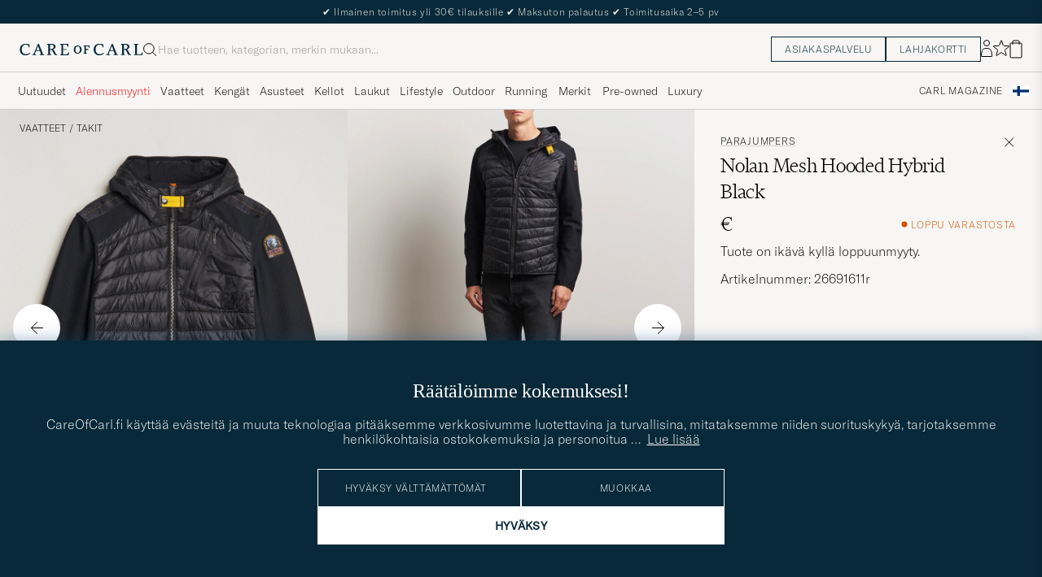

--- FILE ---
content_type: text/html; charset=UTF-8
request_url: https://www.careofcarl.fi/fi/parajumpers-nolan-mesh-hooded-hybrid-black-4?sw=1&lz=1
body_size: 12091
content:
<script>
(function() {
document.cookie = 'c_country=; path=/; max-age=0; SameSite=Lax';
// Set flag that user is NOT logged in
window.__USER_LOGGED_IN__ = false;
})();
</script>
<link rel="alternate" hreflang="sv-se" href="https://www.careofcarl.se/sv/parajumpers-nolan-mesh-hooded-hybrid-black-4">
<link rel="alternate" hreflang="nl-nl" href="https://www.careofcarl.nl/nl/parajumpers-nolan-mesh-hooded-hybrid-black-4">
<link rel="alternate" hreflang="fr-fr" href="https://www.careofcarl.fr/fr/parajumpers-nolan-mesh-hooded-hybrid-black-4">
<link rel="alternate" hreflang="de-at" href="https://www.careofcarl.at/de/parajumpers-nolan-mesh-hooded-hybrid-black-4">
<link rel="alternate" hreflang="de-ch" href="https://www.careofcarl.ch/de/parajumpers-nolan-mesh-hooded-hybrid-black-4">
<link rel="alternate" hreflang="es-es" href="https://www.careofcarl.es/es/parajumpers-nolan-mesh-hooded-hybrid-black-3">
<link rel="alternate" hreflang="it-it" href="https://www.careofcarl.it/it/parajumpers-nolan-mesh-hooded-hybrid-black-4">
<link rel="alternate" hreflang="en-gb" href="https://www.careofcarl.co.uk/en/parajumpers-nolan-mesh-hooded-hybrid-black-4">
<link rel="alternate" hreflang="en-sk" href="https://www.careofcarl.com/en/parajumpers-nolan-mesh-hooded-hybrid-black-4">
<link rel="alternate" hreflang="en-be" href="https://www.careofcarl.com/en/parajumpers-nolan-mesh-hooded-hybrid-black-4">
<link rel="alternate" hreflang="no-no" href="https://www.careofcarl.no/no/parajumpers-nolan-mesh-hooded-hybrid-black-4">
<link rel="alternate" hreflang="en-hr" href="https://www.careofcarl.com/en/parajumpers-nolan-mesh-hooded-hybrid-black-4">
<link rel="alternate" hreflang="en-cy" href="https://www.careofcarl.com/en/parajumpers-nolan-mesh-hooded-hybrid-black-4">
<link rel="alternate" hreflang="en-cz" href="https://www.careofcarl.com/en/parajumpers-nolan-mesh-hooded-hybrid-black-4">
<link rel="alternate" hreflang="en-ee" href="https://www.careofcarl.com/en/parajumpers-nolan-mesh-hooded-hybrid-black-4">
<link rel="alternate" hreflang="en-gr" href="https://www.careofcarl.com/en/parajumpers-nolan-mesh-hooded-hybrid-black-4">
<link rel="alternate" hreflang="en-hu" href="https://www.careofcarl.com/en/parajumpers-nolan-mesh-hooded-hybrid-black-4">
<link rel="alternate" hreflang="en-ie" href="https://www.careofcarl.com/en/parajumpers-nolan-mesh-hooded-hybrid-black-4">
<link rel="alternate" hreflang="en-li" href="https://www.careofcarl.com/en/parajumpers-nolan-mesh-hooded-hybrid-black-4">
<link rel="alternate" hreflang="en-lt" href="https://www.careofcarl.com/en/parajumpers-nolan-mesh-hooded-hybrid-black-4">
<link rel="alternate" hreflang="en-lu" href="https://www.careofcarl.com/en/parajumpers-nolan-mesh-hooded-hybrid-black-4">
<link rel="alternate" hreflang="da-dk" href="https://www.careofcarl.dk/dk/parajumpers-nolan-mesh-hooded-hybrid-black-4">
<link rel="alternate" hreflang="en-mt" href="https://www.careofcarl.com/en/parajumpers-nolan-mesh-hooded-hybrid-black-4">
<link rel="alternate" hreflang="en-pl" href="https://www.careofcarl.com/en/parajumpers-nolan-mesh-hooded-hybrid-black-4">
<link rel="alternate" hreflang="en-pt" href="https://www.careofcarl.com/en/parajumpers-nolan-mesh-hooded-hybrid-black-4">
<link rel="alternate" hreflang="en-si" href="https://www.careofcarl.com/en/parajumpers-nolan-mesh-hooded-hybrid-black-4">
<link rel="alternate" hreflang="nl-be" href="https://www.careofcarl.be/nl/parajumpers-nolan-mesh-hooded-hybrid-black-4">
<link rel="alternate" hreflang="fr-be" href="https://www.careofcarl.be/fr/parajumpers-nolan-mesh-hooded-hybrid-black-4">
<link rel="alternate" hreflang="en-au" href="https://www.careofcarl.com/en/parajumpers-nolan-mesh-hooded-hybrid-black-4">
<link rel="alternate" hreflang="en-ca" href="https://www.careofcarl.com/en/parajumpers-nolan-mesh-hooded-hybrid-black-4">
<link rel="alternate" hreflang="en-hk" href="https://www.careofcarl.com/en/parajumpers-nolan-mesh-hooded-hybrid-black-4">
<link rel="alternate" hreflang="en-jp" href="https://www.careofcarl.com/en/parajumpers-nolan-mesh-hooded-hybrid-black-4">
<link rel="alternate" hreflang="fi-fi" href="https://www.careofcarl.fi/fi/parajumpers-nolan-mesh-hooded-hybrid-black-4">
<link rel="alternate" hreflang="en-kw" href="https://www.careofcarl.com/en/parajumpers-nolan-mesh-hooded-hybrid-black-4">
<link rel="alternate" hreflang="en-my" href="https://www.careofcarl.com/en/parajumpers-nolan-mesh-hooded-hybrid-black-4">
<link rel="alternate" hreflang="en-nz" href="https://www.careofcarl.com/en/parajumpers-nolan-mesh-hooded-hybrid-black-4">
<link rel="alternate" hreflang="en-qa" href="https://www.careofcarl.com/en/parajumpers-nolan-mesh-hooded-hybrid-black-4">
<link rel="alternate" hreflang="en-sa" href="https://www.careofcarl.com/en/parajumpers-nolan-mesh-hooded-hybrid-black-4">
<link rel="alternate" hreflang="en-sg" href="https://www.careofcarl.com/en/parajumpers-nolan-mesh-hooded-hybrid-black-4">
<link rel="alternate" hreflang="en-kr" href="https://www.careofcarl.com/en/parajumpers-nolan-mesh-hooded-hybrid-black-4">
<link rel="alternate" hreflang="en-tw" href="https://www.careofcarl.com/en/parajumpers-nolan-mesh-hooded-hybrid-black-4">
<link rel="alternate" hreflang="en-ae" href="https://www.careofcarl.com/en/parajumpers-nolan-mesh-hooded-hybrid-black-4">
<link rel="alternate" hreflang="en-us" href="https://www.careofcarl.com/en/parajumpers-nolan-mesh-hooded-hybrid-black-4">
<link rel="alternate" hreflang="de-de" href="https://www.careofcarl.de/de/parajumpers-nolan-mesh-hooded-hybrid-black-4">
<link rel="alternate" hreflang="en" href="https://www.careofcarl.com/en/parajumpers-nolan-mesh-hooded-hybrid-black-4">
<link rel="alternate" hreflang="x-default" href="https://www.careofcarl.com/en/parajumpers-nolan-mesh-hooded-hybrid-black-4">
<!-- views product default -->

<!-- Buying_advice.tt -->
<style>
@media (max-width: 65rem) {
.reverse-mobile{
flex-direction:column-reverse;
}
}
</style>





<div class="d-flex flex-column recommondation-blocks light-grey-bt visa">
<!--standardlist-->















<div class="row beige-tint-1-bg light-grey-bb p-0 " id="pdp_similarproducts">
<div class="col-xs-12 col-md-3 pt-40 pb-32 px-32-md py-40-md d-flex flex-column">
<div class="col-xs-12 d-flex flex-column p-0">
<a href="" class="headline fs-40 mb-28-md mb-16">

Samankaltaiset <span class="lowercase"> tuotteet </span>

</a>

</div>

<div class="hide-xs hide show-sm">
<div class="btn btn-outline mt-16-xs">
<a href="" >
<div class="__USP d-flex middle fs-14 "
> <svg class="ml-8 " width="17" height="8" fill="" viewBox="0 0 17 8">
<path d="M16.3536 4.35355C16.5488 4.15829 16.5488 3.84171 16.3536 3.64645L13.1716 0.464466C12.9763 0.269204 12.6597 0.269204 12.4645 0.464466C12.2692 0.659728 12.2692 0.976311 12.4645 1.17157L15.2929 4L12.4645 6.82843C12.2692 7.02369 12.2692 7.34027 12.4645 7.53553C12.6597 7.7308 12.9763 7.7308 13.1716 7.53553L16.3536 4.35355ZM0 4.5H16V3.5H0V4.5Z" fill="black"></path>
</svg></div>

</a>
</div>
</div>

</div>
<div class="col-xs-12 col-md-9 pt-32-md px-0 light-grey-bl">







<div class="snapping--wrapper col-xs-12  trackable_rec"
data-recid="pdp_similarproducts"
data-track-list="{&quot;list_id&quot;:&quot;pdp_similarproducts&quot;,&quot;list_name&quot;:&quot;pdp_similarproducts&quot;}"
data-auto-track-list="true">

<span class="list-nav nav-large radius-100 nav-prev light-white-bg">
<svg class=" rotate-180" width="25" height="25" fill="none" viewBox="0 0 25 25">
<path d="M5.45703 12.5H19.457" stroke="black" stroke-linecap="round" stroke-linejoin="round"/>
<path d="M12.457 5.5L19.457 12.5L12.457 19.5" stroke="black" stroke-linecap="square" stroke-linejoin="round"/>
</svg>
</span>

<div class="snapping d-flex cell--normal  ">







<article
class="product-cell product d-flex Beige pinned  "
tabindex="0"
aria-label="Parajumpers Nolan Warm Up Hybrid Hooded Jacket Nowhere, Tavallinen hinta 430€, Alennettu hinta 301€"
style="order:"
>
<a href="/fi/parajumpers-nolan-warm-up-hybrid-hooded-jacket-nowhere"
class="product__img js-product-primary-link d-flex light-grey-bg navigate-product"
aria-label="Mies Parajumpers Nolan Warm Up Hybrid Hooded Jacket Nowhere Beige"
tabindex="-1"
data-track="{&quot;product_cat_2&quot;:&quot;&quot;,&quot;eventCategory&quot;:&quot;pdp&quot;,&quot;track_in&quot;:&quot;br,ga&quot;,&quot;recommendation_id&quot;:&quot;pdp_similarproducts&quot;,&quot;product_price&quot;:&quot;301&quot;,&quot;product_name&quot;:&quot;Parajumpers Nolan Warm Up Hybrid Hooded Jacket Nowhere&quot;,&quot;product_cat_3&quot;:&quot;&quot;,&quot;product_color&quot;:&quot;&quot;,&quot;eventAction&quot;:&quot;select_item&quot;,&quot;product_brand&quot;:&quot;Parajumpers&quot;,&quot;nonInteraction&quot;:0,&quot;site_name&quot;:&quot;newUX&quot;,&quot;placement&quot;:1,&quot;product_cat_1&quot;:&quot;&quot;,&quot;product_id&quot;:&quot;30045311r&quot;}">
<img alt="" class="product__img--hover" loading="lazy" src="/bilder/artiklar/zoom/30045311r_3.jpg?m=1754558514" width="647" height="808" aria-hidden="true"/><img class="product_img--standard"  alt="Parajumpers Nolan Warm Up Hybrid Hooded Jacket Nowhere – Beige" loading="lazy" src="/bilder/artiklar/30045311r.jpg?m=1754478492" alt="..." width="647" height="808"    /><div class="product__badge text--uppercase">


<span class="product__badge--sale  light-red-bg">30%</span>


</div>
</a>
<!-- Wishlist button positioned outside image link to prevent event conflicts -->
<button class="product__wishlist"
type="button"
data-id="30045311r"
aria-label="Lisää suosikkeihin"
aria-pressed="false"
tabindex="-1">


<svg width="24" height="23" viewBox="0 0 24 23" fill="none" xmlns="https://www.w3.org/2000/svg">
<path d="M11.6974 1.29295C11.8623 0.785433 12.5803 0.785439 12.7452 1.29295L14.666 7.20383C14.8873 7.88471 15.5218 8.34571 16.2377 8.34573L22.4529 8.34597C22.9865 8.34599 23.2084 9.02884 22.7767 9.34252L17.7486 12.9959C17.1695 13.4167 16.9271 14.1626 17.1483 14.8435L19.0687 20.7545C19.2335 21.2621 18.6527 21.6841 18.2209 21.3704L13.1926 17.7175C12.6134 17.2967 11.8291 17.2967 11.2499 17.7175L6.22163 21.3704C5.78989 21.6841 5.20903 21.2621 5.37391 20.7545L7.29427 14.8435C7.51548 14.1626 7.27312 13.4167 6.69394 12.9959L1.66592 9.34252C1.23421 9.02884 1.45608 8.34599 1.98972 8.34597L8.20486 8.34573C8.92079 8.34571 9.5553 7.88471 9.77656 7.20383L11.6974 1.29295Z" stroke="black" stroke-width="1.10178"/>
</svg>
</button>
<div class="product__container product__container d-flex flex-column">
<a class="product__brand navigate " tabindex="-1"id="product-brand-30045311r" href="/fi/parajumpers" >
Parajumpers</a><a href="/fi/parajumpers-nolan-warm-up-hybrid-hooded-jacket-nowhere" class="product__name __name navigate-product" id="product-title-30045311r" tabindex="-1">Nolan Warm Up Hybrid Hooded Jacket Nowhere</a>
<div class="d-flex between middle c-gap-8 text--uppercase" id="product-sizes-30045311r">

<div class="product__size fit--content  text--uppercase">

<span class="product__list product__size c-gap-6-xs px-0 c-gap-8-sm">







<span class="product__item " data-id="">L</span>



<span class="product__item " data-id="">XL</span>

</span>

</div>
<!-- other_colors_cell -->





</div>
<div class="d-flex between w-100 ">
<div class="product__price pt-8">

<span class="sr-only">Tavallinen hinta</span>
<del class="product__price--regular--sale ">430€</del>
<span class="sr-only">Alennettu hinta</span>
<span class="product__price--campaign light-red-text ">301€</span>
</div>
</div>
</div>
</article>








<article
class="product-cell product d-flex Musta pinned  "
tabindex="0"
aria-label="Canada Goose Hybridge Knit Jacket Black, 725€"
style="order:"
>
<a href="/fi/canada-goose-hybridge-knit-jacket-black-2"
class="product__img js-product-primary-link d-flex light-grey-bg navigate-product"
aria-label="Mies Canada Goose Hybridge Knit Jacket Black Musta"
tabindex="-1"
data-track="{&quot;product_id&quot;:&quot;29733911r&quot;,&quot;product_cat_1&quot;:&quot;&quot;,&quot;site_name&quot;:&quot;newUX&quot;,&quot;placement&quot;:2,&quot;product_brand&quot;:&quot;Canada Goose&quot;,&quot;nonInteraction&quot;:0,&quot;eventAction&quot;:&quot;select_item&quot;,&quot;recommendation_id&quot;:&quot;pdp_similarproducts&quot;,&quot;product_price&quot;:&quot;725&quot;,&quot;product_name&quot;:&quot;Canada Goose Hybridge Knit Jacket Black&quot;,&quot;product_color&quot;:&quot;&quot;,&quot;product_cat_3&quot;:&quot;&quot;,&quot;track_in&quot;:&quot;br,ga&quot;,&quot;eventCategory&quot;:&quot;pdp&quot;,&quot;product_cat_2&quot;:&quot;&quot;}">
<img alt="" class="product__img--hover" loading="lazy" src="/bilder/artiklar/zoom/29733911r_3.jpg?m=1758885705" width="647" height="808" aria-hidden="true"/><img class="product_img--standard"  alt="Canada Goose Hybridge Knit Jacket Black – Musta" loading="lazy" src="/bilder/artiklar/29733911r.jpg?m=1758885642" alt="..." width="647" height="808"    /><div class="product__badge text--uppercase">

</div>
</a>
<!-- Wishlist button positioned outside image link to prevent event conflicts -->
<button class="product__wishlist"
type="button"
data-id="29733911r"
aria-label="Lisää suosikkeihin"
aria-pressed="false"
tabindex="-1">


<svg width="24" height="23" viewBox="0 0 24 23" fill="none" xmlns="https://www.w3.org/2000/svg">
<path d="M11.6974 1.29295C11.8623 0.785433 12.5803 0.785439 12.7452 1.29295L14.666 7.20383C14.8873 7.88471 15.5218 8.34571 16.2377 8.34573L22.4529 8.34597C22.9865 8.34599 23.2084 9.02884 22.7767 9.34252L17.7486 12.9959C17.1695 13.4167 16.9271 14.1626 17.1483 14.8435L19.0687 20.7545C19.2335 21.2621 18.6527 21.6841 18.2209 21.3704L13.1926 17.7175C12.6134 17.2967 11.8291 17.2967 11.2499 17.7175L6.22163 21.3704C5.78989 21.6841 5.20903 21.2621 5.37391 20.7545L7.29427 14.8435C7.51548 14.1626 7.27312 13.4167 6.69394 12.9959L1.66592 9.34252C1.23421 9.02884 1.45608 8.34599 1.98972 8.34597L8.20486 8.34573C8.92079 8.34571 9.5553 7.88471 9.77656 7.20383L11.6974 1.29295Z" stroke="black" stroke-width="1.10178"/>
</svg>
</button>
<div class="product__container product__container d-flex flex-column">
<a class="product__brand navigate " tabindex="-1"id="product-brand-29733911r" href="/fi/canada-goose" >
Canada Goose</a><a href="/fi/canada-goose-hybridge-knit-jacket-black-2" class="product__name __name navigate-product" id="product-title-29733911r" tabindex="-1">Hybridge Knit Jacket Black</a>
<div class="d-flex between middle c-gap-8 text--uppercase" id="product-sizes-29733911r">

<div class="product__size fit--content  text--uppercase">

<span class="product__list product__size c-gap-6-xs px-0 c-gap-8-sm">







<span class="product__item " data-id="">S</span>



<span class="product__item " data-id="">M</span>



<span class="product__item " data-id="">L</span>

</span>

</div>
<!-- other_colors_cell -->





</div>
<div class="d-flex between w-100 ">
<div class="product__price pt-8">

<span  class="product__price--regular ">725€</span>
</div>
</div>
</div>
</article>








<article
class="product-cell product d-flex Musta pinned  "
tabindex="0"
aria-label="BOSS BLACK Skiles Hybrid Jacket Black, 240€"
style="order:"
>
<a href="/fi/boss-black-skiles-hybrid-jacket-black"
class="product__img js-product-primary-link d-flex light-grey-bg navigate-product"
aria-label="Mies BOSS BLACK Skiles Hybrid Jacket Black Musta"
tabindex="-1"
data-track="{&quot;site_name&quot;:&quot;newUX&quot;,&quot;placement&quot;:3,&quot;product_cat_1&quot;:&quot;&quot;,&quot;product_id&quot;:&quot;28106311r&quot;,&quot;product_cat_2&quot;:&quot;&quot;,&quot;eventCategory&quot;:&quot;pdp&quot;,&quot;track_in&quot;:&quot;br,ga&quot;,&quot;recommendation_id&quot;:&quot;pdp_similarproducts&quot;,&quot;product_price&quot;:&quot;240&quot;,&quot;product_name&quot;:&quot;BOSS BLACK Skiles Hybrid Jacket Black&quot;,&quot;product_color&quot;:&quot;&quot;,&quot;product_cat_3&quot;:&quot;&quot;,&quot;eventAction&quot;:&quot;select_item&quot;,&quot;nonInteraction&quot;:0,&quot;product_brand&quot;:&quot;BOSS BLACK&quot;}">
<img alt="" class="product__img--hover" loading="lazy" src="/bilder/artiklar/zoom/28106311r_3.jpg?m=1733840965" width="647" height="808" aria-hidden="true"/><img class="product_img--standard"  alt="BOSS BLACK Skiles Hybrid Jacket Black – Musta" loading="lazy" src="/bilder/artiklar/28106311r.jpg?m=1743694341" alt="..." width="647" height="808"    /><div class="product__badge text--uppercase">

</div>
</a>
<!-- Wishlist button positioned outside image link to prevent event conflicts -->
<button class="product__wishlist"
type="button"
data-id="28106311r"
aria-label="Lisää suosikkeihin"
aria-pressed="false"
tabindex="-1">


<svg width="24" height="23" viewBox="0 0 24 23" fill="none" xmlns="https://www.w3.org/2000/svg">
<path d="M11.6974 1.29295C11.8623 0.785433 12.5803 0.785439 12.7452 1.29295L14.666 7.20383C14.8873 7.88471 15.5218 8.34571 16.2377 8.34573L22.4529 8.34597C22.9865 8.34599 23.2084 9.02884 22.7767 9.34252L17.7486 12.9959C17.1695 13.4167 16.9271 14.1626 17.1483 14.8435L19.0687 20.7545C19.2335 21.2621 18.6527 21.6841 18.2209 21.3704L13.1926 17.7175C12.6134 17.2967 11.8291 17.2967 11.2499 17.7175L6.22163 21.3704C5.78989 21.6841 5.20903 21.2621 5.37391 20.7545L7.29427 14.8435C7.51548 14.1626 7.27312 13.4167 6.69394 12.9959L1.66592 9.34252C1.23421 9.02884 1.45608 8.34599 1.98972 8.34597L8.20486 8.34573C8.92079 8.34571 9.5553 7.88471 9.77656 7.20383L11.6974 1.29295Z" stroke="black" stroke-width="1.10178"/>
</svg>
</button>
<div class="product__container product__container d-flex flex-column">
<a class="product__brand navigate " tabindex="-1"id="product-brand-28106311r" href="/fi/boss-black" >
BOSS BLACK</a><a href="/fi/boss-black-skiles-hybrid-jacket-black" class="product__name __name navigate-product" id="product-title-28106311r" tabindex="-1">Skiles Hybrid Jacket Black</a>
<div class="d-flex between middle c-gap-8 text--uppercase" id="product-sizes-28106311r">

<div class="product__size fit--content  text--uppercase">

<span class="product__list product__size c-gap-6-xs px-0 c-gap-8-sm">







<span class="product__item " data-id="">XXL</span>



<span class="product__item " data-id="">S</span>



<span class="product__item " data-id="">M</span>



<span class="product__item " data-id="">L</span>



<span class="product__item " data-id="">XL</span>

</span>

</div>
<!-- other_colors_cell -->





</div>
<div class="d-flex between w-100 ">
<div class="product__price pt-8">

<span  class="product__price--regular ">240€</span>
</div>
</div>
</div>
</article>








<article
class="product-cell product d-flex Musta pinned  "
tabindex="0"
aria-label="Parajumpers Zorba Tech Knit Hybrid Jacket Black, Tavallinen hinta 460€, Alennettu hinta 322€"
style="order:"
>
<a href="/fi/parajumpers-zorba-tech-knit-hybrid-jacket-black"
class="product__img js-product-primary-link d-flex light-grey-bg navigate-product"
aria-label="Mies Parajumpers Zorba Tech Knit Hybrid Jacket Black Musta"
tabindex="-1"
data-track="{&quot;nonInteraction&quot;:0,&quot;product_brand&quot;:&quot;Parajumpers&quot;,&quot;eventAction&quot;:&quot;select_item&quot;,&quot;product_name&quot;:&quot;Parajumpers Zorba Tech Knit Hybrid Jacket Black&quot;,&quot;recommendation_id&quot;:&quot;pdp_similarproducts&quot;,&quot;product_price&quot;:&quot;322&quot;,&quot;product_cat_3&quot;:&quot;&quot;,&quot;product_color&quot;:&quot;&quot;,&quot;track_in&quot;:&quot;br,ga&quot;,&quot;eventCategory&quot;:&quot;pdp&quot;,&quot;product_cat_2&quot;:&quot;&quot;,&quot;product_id&quot;:&quot;30043511r&quot;,&quot;product_cat_1&quot;:&quot;&quot;,&quot;site_name&quot;:&quot;newUX&quot;,&quot;placement&quot;:4}">
<img alt="" class="product__img--hover" loading="lazy" src="/bilder/artiklar/zoom/30043511r_3.jpg?m=1756986142" width="647" height="808" aria-hidden="true"/><img class="product_img--standard"  alt="Parajumpers Zorba Tech Knit Hybrid Jacket Black – Musta" loading="lazy" src="/bilder/artiklar/30043511r.jpg?m=1756985853" alt="..." width="647" height="808"    /><div class="product__badge text--uppercase">


<span class="product__badge--sale  light-red-bg">30%</span>


</div>
</a>
<!-- Wishlist button positioned outside image link to prevent event conflicts -->
<button class="product__wishlist"
type="button"
data-id="30043511r"
aria-label="Lisää suosikkeihin"
aria-pressed="false"
tabindex="-1">


<svg width="24" height="23" viewBox="0 0 24 23" fill="none" xmlns="https://www.w3.org/2000/svg">
<path d="M11.6974 1.29295C11.8623 0.785433 12.5803 0.785439 12.7452 1.29295L14.666 7.20383C14.8873 7.88471 15.5218 8.34571 16.2377 8.34573L22.4529 8.34597C22.9865 8.34599 23.2084 9.02884 22.7767 9.34252L17.7486 12.9959C17.1695 13.4167 16.9271 14.1626 17.1483 14.8435L19.0687 20.7545C19.2335 21.2621 18.6527 21.6841 18.2209 21.3704L13.1926 17.7175C12.6134 17.2967 11.8291 17.2967 11.2499 17.7175L6.22163 21.3704C5.78989 21.6841 5.20903 21.2621 5.37391 20.7545L7.29427 14.8435C7.51548 14.1626 7.27312 13.4167 6.69394 12.9959L1.66592 9.34252C1.23421 9.02884 1.45608 8.34599 1.98972 8.34597L8.20486 8.34573C8.92079 8.34571 9.5553 7.88471 9.77656 7.20383L11.6974 1.29295Z" stroke="black" stroke-width="1.10178"/>
</svg>
</button>
<div class="product__container product__container d-flex flex-column">
<a class="product__brand navigate " tabindex="-1"id="product-brand-30043511r" href="/fi/parajumpers" >
Parajumpers</a><a href="/fi/parajumpers-zorba-tech-knit-hybrid-jacket-black" class="product__name __name navigate-product" id="product-title-30043511r" tabindex="-1">Zorba Tech Knit Hybrid Jacket Black</a>
<div class="d-flex between middle c-gap-8 text--uppercase" id="product-sizes-30043511r">

<div class="product__size fit--content  text--uppercase">

<span class="product__list product__size c-gap-6-xs px-0 c-gap-8-sm">







<span class="product__item " data-id="">M</span>

</span>

</div>
<!-- other_colors_cell -->





</div>
<div class="d-flex between w-100 ">
<div class="product__price pt-8">

<span class="sr-only">Tavallinen hinta</span>
<del class="product__price--regular--sale ">460€</del>
<span class="sr-only">Alennettu hinta</span>
<span class="product__price--campaign light-red-text ">322€</span>
</div>
</div>
</div>
</article>








<article
class="product-cell product d-flex Sininen pinned  "
tabindex="0"
aria-label="Parajumpers Olmo Rib Knitted Hybrid Jacket Pencil, Tavallinen hinta 510€, Alennettu hinta 357€"
style="order:"
>
<a href="/fi/parajumpers-olmo-rib-knitted-hybrid-jacket-pencil"
class="product__img js-product-primary-link d-flex light-grey-bg navigate-product"
aria-label="Mies Parajumpers Olmo Rib Knitted Hybrid Jacket Pencil Sininen"
tabindex="-1"
data-track="{&quot;product_name&quot;:&quot;Parajumpers Olmo Rib Knitted Hybrid Jacket Pencil&quot;,&quot;recommendation_id&quot;:&quot;pdp_similarproducts&quot;,&quot;product_price&quot;:&quot;357&quot;,&quot;product_cat_3&quot;:&quot;&quot;,&quot;product_color&quot;:&quot;&quot;,&quot;product_brand&quot;:&quot;Parajumpers&quot;,&quot;nonInteraction&quot;:0,&quot;eventAction&quot;:&quot;select_item&quot;,&quot;eventCategory&quot;:&quot;pdp&quot;,&quot;product_cat_2&quot;:&quot;&quot;,&quot;track_in&quot;:&quot;br,ga&quot;,&quot;product_id&quot;:&quot;30049111r&quot;,&quot;site_name&quot;:&quot;newUX&quot;,&quot;placement&quot;:5,&quot;product_cat_1&quot;:&quot;&quot;}">
<img alt="" class="product__img--hover" loading="lazy" src="/bilder/artiklar/zoom/30049111r_3.jpg?m=1755169536" width="647" height="808" aria-hidden="true"/><img class="product_img--standard"  alt="Parajumpers Olmo Rib Knitted Hybrid Jacket Pencil – Sininen" loading="lazy" src="/bilder/artiklar/30049111r.jpg?m=1755169475" alt="..." width="647" height="808"    /><div class="product__badge text--uppercase">


<span class="product__badge--sale  light-red-bg">30%</span>


</div>
</a>
<!-- Wishlist button positioned outside image link to prevent event conflicts -->
<button class="product__wishlist"
type="button"
data-id="30049111r"
aria-label="Lisää suosikkeihin"
aria-pressed="false"
tabindex="-1">


<svg width="24" height="23" viewBox="0 0 24 23" fill="none" xmlns="https://www.w3.org/2000/svg">
<path d="M11.6974 1.29295C11.8623 0.785433 12.5803 0.785439 12.7452 1.29295L14.666 7.20383C14.8873 7.88471 15.5218 8.34571 16.2377 8.34573L22.4529 8.34597C22.9865 8.34599 23.2084 9.02884 22.7767 9.34252L17.7486 12.9959C17.1695 13.4167 16.9271 14.1626 17.1483 14.8435L19.0687 20.7545C19.2335 21.2621 18.6527 21.6841 18.2209 21.3704L13.1926 17.7175C12.6134 17.2967 11.8291 17.2967 11.2499 17.7175L6.22163 21.3704C5.78989 21.6841 5.20903 21.2621 5.37391 20.7545L7.29427 14.8435C7.51548 14.1626 7.27312 13.4167 6.69394 12.9959L1.66592 9.34252C1.23421 9.02884 1.45608 8.34599 1.98972 8.34597L8.20486 8.34573C8.92079 8.34571 9.5553 7.88471 9.77656 7.20383L11.6974 1.29295Z" stroke="black" stroke-width="1.10178"/>
</svg>
</button>
<div class="product__container product__container d-flex flex-column">
<a class="product__brand navigate " tabindex="-1"id="product-brand-30049111r" href="/fi/parajumpers" >
Parajumpers</a><a href="/fi/parajumpers-olmo-rib-knitted-hybrid-jacket-pencil" class="product__name __name navigate-product" id="product-title-30049111r" tabindex="-1">Olmo Rib Knitted Hybrid Jacket Pencil</a>
<div class="d-flex between middle c-gap-8 text--uppercase" id="product-sizes-30049111r">

<div class="product__size fit--content  text--uppercase">

<span class="product__list product__size c-gap-6-xs px-0 c-gap-8-sm">







<span class="product__item " data-id="">XL</span>

</span>

</div>
<!-- other_colors_cell -->





</div>
<div class="d-flex between w-100 ">
<div class="product__price pt-8">

<span class="sr-only">Tavallinen hinta</span>
<del class="product__price--regular--sale ">510€</del>
<span class="sr-only">Alennettu hinta</span>
<span class="product__price--campaign light-red-text ">357€</span>
</div>
</div>
</div>
</article>








<article
class="product-cell product d-flex Sininen pinned  "
tabindex="0"
aria-label="Sail Racing Ridge Knitted Hybrid Jacket Dark Navy, Tavallinen hinta 600€, Alennettu hinta 420€"
style="order:"
>
<a href="/fi/sail-racing-ridge-knitted-hybrid-jacket-dark-navy"
class="product__img js-product-primary-link d-flex light-grey-bg navigate-product"
aria-label="Mies Sail Racing Ridge Knitted Hybrid Jacket Dark Navy Sininen"
tabindex="-1"
data-track="{&quot;product_price&quot;:&quot;420&quot;,&quot;recommendation_id&quot;:&quot;pdp_similarproducts&quot;,&quot;product_name&quot;:&quot;Sail Racing Ridge Knitted Hybrid Jacket Dark Navy&quot;,&quot;product_cat_3&quot;:&quot;&quot;,&quot;product_color&quot;:&quot;&quot;,&quot;eventAction&quot;:&quot;select_item&quot;,&quot;nonInteraction&quot;:0,&quot;product_brand&quot;:&quot;Sail Racing&quot;,&quot;product_cat_2&quot;:&quot;&quot;,&quot;eventCategory&quot;:&quot;pdp&quot;,&quot;track_in&quot;:&quot;br,ga&quot;,&quot;product_id&quot;:&quot;29579211r&quot;,&quot;site_name&quot;:&quot;newUX&quot;,&quot;placement&quot;:6,&quot;product_cat_1&quot;:&quot;&quot;}">
<img alt="" class="product__img--hover" loading="lazy" src="/bilder/artiklar/zoom/29579211r_3.jpg?m=1761211745" width="647" height="808" aria-hidden="true"/><img class="product_img--standard"  alt="Sail Racing Ridge Knitted Hybrid Jacket Dark Navy – Sininen" loading="lazy" src="/bilder/artiklar/29579211r.jpg?m=1761211698" alt="..." width="647" height="808"    /><div class="product__badge text--uppercase">


<span class="product__badge--sale  light-red-bg">30%</span>


</div>
</a>
<!-- Wishlist button positioned outside image link to prevent event conflicts -->
<button class="product__wishlist"
type="button"
data-id="29579211r"
aria-label="Lisää suosikkeihin"
aria-pressed="false"
tabindex="-1">


<svg width="24" height="23" viewBox="0 0 24 23" fill="none" xmlns="https://www.w3.org/2000/svg">
<path d="M11.6974 1.29295C11.8623 0.785433 12.5803 0.785439 12.7452 1.29295L14.666 7.20383C14.8873 7.88471 15.5218 8.34571 16.2377 8.34573L22.4529 8.34597C22.9865 8.34599 23.2084 9.02884 22.7767 9.34252L17.7486 12.9959C17.1695 13.4167 16.9271 14.1626 17.1483 14.8435L19.0687 20.7545C19.2335 21.2621 18.6527 21.6841 18.2209 21.3704L13.1926 17.7175C12.6134 17.2967 11.8291 17.2967 11.2499 17.7175L6.22163 21.3704C5.78989 21.6841 5.20903 21.2621 5.37391 20.7545L7.29427 14.8435C7.51548 14.1626 7.27312 13.4167 6.69394 12.9959L1.66592 9.34252C1.23421 9.02884 1.45608 8.34599 1.98972 8.34597L8.20486 8.34573C8.92079 8.34571 9.5553 7.88471 9.77656 7.20383L11.6974 1.29295Z" stroke="black" stroke-width="1.10178"/>
</svg>
</button>
<div class="product__container product__container d-flex flex-column">
<a class="product__brand navigate " tabindex="-1"id="product-brand-29579211r" href="/fi/sail-racing" >
Sail Racing</a><a href="/fi/sail-racing-ridge-knitted-hybrid-jacket-dark-navy" class="product__name __name navigate-product" id="product-title-29579211r" tabindex="-1">Ridge Knitted Hybrid Jacket Dark Navy</a>
<div class="d-flex between middle c-gap-8 text--uppercase" id="product-sizes-29579211r">

<div class="product__size fit--content  text--uppercase">

<span class="product__list product__size c-gap-6-xs px-0 c-gap-8-sm">







<span class="product__item " data-id="">L</span>

</span>

</div>
<!-- other_colors_cell -->





</div>
<div class="d-flex between w-100 ">
<div class="product__price pt-8">

<span class="sr-only">Tavallinen hinta</span>
<del class="product__price--regular--sale ">600€</del>
<span class="sr-only">Alennettu hinta</span>
<span class="product__price--campaign light-red-text ">420€</span>
</div>
</div>
</div>
</article>








<article
class="product-cell product d-flex Musta pinned  "
tabindex="0"
aria-label="GANT Mixed Media Hybrid Jacket Black, Tavallinen hinta 280€, Alennettu hinta 196€"
style="order:"
>
<a href="/fi/gant-mixed-media-hybrid-jacket-black"
class="product__img js-product-primary-link d-flex light-grey-bg navigate-product"
aria-label="Mies GANT Mixed Media Hybrid Jacket Black Musta"
tabindex="-1"
data-track="{&quot;eventAction&quot;:&quot;select_item&quot;,&quot;product_brand&quot;:&quot;GANT&quot;,&quot;nonInteraction&quot;:0,&quot;product_cat_3&quot;:&quot;&quot;,&quot;product_color&quot;:&quot;&quot;,&quot;product_price&quot;:&quot;196&quot;,&quot;recommendation_id&quot;:&quot;pdp_similarproducts&quot;,&quot;product_name&quot;:&quot;GANT Mixed Media Hybrid Jacket Black&quot;,&quot;track_in&quot;:&quot;br,ga&quot;,&quot;product_cat_2&quot;:&quot;&quot;,&quot;eventCategory&quot;:&quot;pdp&quot;,&quot;product_id&quot;:&quot;29478911r&quot;,&quot;product_cat_1&quot;:&quot;&quot;,&quot;placement&quot;:7,&quot;site_name&quot;:&quot;newUX&quot;}">
<img alt="" class="product__img--hover" loading="lazy" src="/bilder/artiklar/zoom/29478911r_3.jpg?m=1752235415" width="647" height="808" aria-hidden="true"/><img class="product_img--standard"  alt="GANT Mixed Media Hybrid Jacket Black – Musta" loading="lazy" src="/bilder/artiklar/29478911r.jpg?m=1752235358" alt="..." width="647" height="808"    /><div class="product__badge text--uppercase">


<span class="product__badge--sale  light-red-bg">30%</span>


</div>
</a>
<!-- Wishlist button positioned outside image link to prevent event conflicts -->
<button class="product__wishlist"
type="button"
data-id="29478911r"
aria-label="Lisää suosikkeihin"
aria-pressed="false"
tabindex="-1">


<svg width="24" height="23" viewBox="0 0 24 23" fill="none" xmlns="https://www.w3.org/2000/svg">
<path d="M11.6974 1.29295C11.8623 0.785433 12.5803 0.785439 12.7452 1.29295L14.666 7.20383C14.8873 7.88471 15.5218 8.34571 16.2377 8.34573L22.4529 8.34597C22.9865 8.34599 23.2084 9.02884 22.7767 9.34252L17.7486 12.9959C17.1695 13.4167 16.9271 14.1626 17.1483 14.8435L19.0687 20.7545C19.2335 21.2621 18.6527 21.6841 18.2209 21.3704L13.1926 17.7175C12.6134 17.2967 11.8291 17.2967 11.2499 17.7175L6.22163 21.3704C5.78989 21.6841 5.20903 21.2621 5.37391 20.7545L7.29427 14.8435C7.51548 14.1626 7.27312 13.4167 6.69394 12.9959L1.66592 9.34252C1.23421 9.02884 1.45608 8.34599 1.98972 8.34597L8.20486 8.34573C8.92079 8.34571 9.5553 7.88471 9.77656 7.20383L11.6974 1.29295Z" stroke="black" stroke-width="1.10178"/>
</svg>
</button>
<div class="product__container product__container d-flex flex-column">
<a class="product__brand navigate " tabindex="-1"id="product-brand-29478911r" href="/fi/gant" >
GANT</a><a href="/fi/gant-mixed-media-hybrid-jacket-black" class="product__name __name navigate-product" id="product-title-29478911r" tabindex="-1">Mixed Media Hybrid Jacket Black</a>
<div class="d-flex between middle c-gap-8 text--uppercase" id="product-sizes-29478911r">

<div class="product__size fit--content  text--uppercase">

<span class="product__list product__size c-gap-6-xs px-0 c-gap-8-sm">







<span class="product__item " data-id="">S</span>



<span class="product__item " data-id="">M</span>



<span class="product__item " data-id="">L</span>



<span class="product__item " data-id="">XL</span>

</span>

</div>
<!-- other_colors_cell -->





</div>
<div class="d-flex between w-100 ">
<div class="product__price pt-8">

<span class="sr-only">Tavallinen hinta</span>
<del class="product__price--regular--sale ">280€</del>
<span class="sr-only">Alennettu hinta</span>
<span class="product__price--campaign light-red-text ">196€</span>
</div>
</div>
</div>
</article>








<article
class="product-cell product d-flex Sininen pinned  "
tabindex="0"
aria-label="GANT Mixed Media Hybrid Jacket Evening Blue, Tavallinen hinta 280€, Alennettu hinta 168€"
style="order:"
>
<a href="/fi/gant-mixed-media-hybrid-jacket-evening-blue"
class="product__img js-product-primary-link d-flex light-grey-bg navigate-product"
aria-label="Mies GANT Mixed Media Hybrid Jacket Evening Blue Sininen"
tabindex="-1"
data-track="{&quot;product_id&quot;:&quot;29478811r&quot;,&quot;product_cat_1&quot;:&quot;&quot;,&quot;site_name&quot;:&quot;newUX&quot;,&quot;placement&quot;:8,&quot;nonInteraction&quot;:0,&quot;product_brand&quot;:&quot;GANT&quot;,&quot;eventAction&quot;:&quot;select_item&quot;,&quot;recommendation_id&quot;:&quot;pdp_similarproducts&quot;,&quot;product_price&quot;:&quot;168&quot;,&quot;product_name&quot;:&quot;GANT Mixed Media Hybrid Jacket Evening Blue&quot;,&quot;product_cat_3&quot;:&quot;&quot;,&quot;product_color&quot;:&quot;&quot;,&quot;track_in&quot;:&quot;br,ga&quot;,&quot;eventCategory&quot;:&quot;pdp&quot;,&quot;product_cat_2&quot;:&quot;&quot;}">
<img alt="" class="product__img--hover" loading="lazy" src="/bilder/artiklar/zoom/29478811r_3.jpg?m=1752235415" width="647" height="808" aria-hidden="true"/><img class="product_img--standard"  alt="GANT Mixed Media Hybrid Jacket Evening Blue – Sininen" loading="lazy" src="/bilder/artiklar/29478811r.jpg?m=1752235358" alt="..." width="647" height="808"    /><div class="product__badge text--uppercase">


<span class="product__badge--sale  light-red-bg">40%</span>


</div>
</a>
<!-- Wishlist button positioned outside image link to prevent event conflicts -->
<button class="product__wishlist"
type="button"
data-id="29478811r"
aria-label="Lisää suosikkeihin"
aria-pressed="false"
tabindex="-1">


<svg width="24" height="23" viewBox="0 0 24 23" fill="none" xmlns="https://www.w3.org/2000/svg">
<path d="M11.6974 1.29295C11.8623 0.785433 12.5803 0.785439 12.7452 1.29295L14.666 7.20383C14.8873 7.88471 15.5218 8.34571 16.2377 8.34573L22.4529 8.34597C22.9865 8.34599 23.2084 9.02884 22.7767 9.34252L17.7486 12.9959C17.1695 13.4167 16.9271 14.1626 17.1483 14.8435L19.0687 20.7545C19.2335 21.2621 18.6527 21.6841 18.2209 21.3704L13.1926 17.7175C12.6134 17.2967 11.8291 17.2967 11.2499 17.7175L6.22163 21.3704C5.78989 21.6841 5.20903 21.2621 5.37391 20.7545L7.29427 14.8435C7.51548 14.1626 7.27312 13.4167 6.69394 12.9959L1.66592 9.34252C1.23421 9.02884 1.45608 8.34599 1.98972 8.34597L8.20486 8.34573C8.92079 8.34571 9.5553 7.88471 9.77656 7.20383L11.6974 1.29295Z" stroke="black" stroke-width="1.10178"/>
</svg>
</button>
<div class="product__container product__container d-flex flex-column">
<a class="product__brand navigate " tabindex="-1"id="product-brand-29478811r" href="/fi/gant" >
GANT</a><a href="/fi/gant-mixed-media-hybrid-jacket-evening-blue" class="product__name __name navigate-product" id="product-title-29478811r" tabindex="-1">Mixed Media Hybrid Jacket Evening Blue</a>
<div class="d-flex between middle c-gap-8 text--uppercase" id="product-sizes-29478811r">

<div class="product__size fit--content  text--uppercase">

<span class="product__list product__size c-gap-6-xs px-0 c-gap-8-sm">







<span class="product__item " data-id="">S</span>



<span class="product__item " data-id="">M</span>



<span class="product__item " data-id="">L</span>



<span class="product__item " data-id="">XL</span>



<span class="product__item " data-id="">XXL</span>

</span>

</div>
<!-- other_colors_cell -->





</div>
<div class="d-flex between w-100 ">
<div class="product__price pt-8">

<span class="sr-only">Tavallinen hinta</span>
<del class="product__price--regular--sale ">280€</del>
<span class="sr-only">Alennettu hinta</span>
<span class="product__price--campaign light-red-text ">168€</span>
</div>
</div>
</div>
</article>








<article
class="product-cell product d-flex Vihreä pinned  "
tabindex="0"
aria-label="Moncler Grenoble Padded Hybrid Jacket Forest Green, Tavallinen hinta 1 100€, Alennettu hinta 770€"
style="order:"
>
<a href="/fi/moncler-grenoble-padded-hybrid-jacket-forest-green"
class="product__img js-product-primary-link d-flex light-grey-bg navigate-product"
aria-label="Mies Moncler Grenoble Padded Hybrid Jacket Forest Green Vihreä"
tabindex="-1"
data-track="{&quot;product_cat_1&quot;:&quot;&quot;,&quot;site_name&quot;:&quot;newUX&quot;,&quot;placement&quot;:9,&quot;product_id&quot;:&quot;29739111r&quot;,&quot;track_in&quot;:&quot;br,ga&quot;,&quot;eventCategory&quot;:&quot;pdp&quot;,&quot;product_cat_2&quot;:&quot;&quot;,&quot;product_brand&quot;:&quot;Moncler Grenoble&quot;,&quot;nonInteraction&quot;:0,&quot;eventAction&quot;:&quot;select_item&quot;,&quot;product_price&quot;:&quot;770&quot;,&quot;recommendation_id&quot;:&quot;pdp_similarproducts&quot;,&quot;product_name&quot;:&quot;Moncler Grenoble Padded Hybrid Jacket Forest Green&quot;,&quot;product_color&quot;:&quot;&quot;,&quot;product_cat_3&quot;:&quot;&quot;}">
<img alt="" class="product__img--hover" loading="lazy" src="/bilder/artiklar/zoom/29739111r_3.jpg?m=1758714840" width="647" height="808" aria-hidden="true"/><img class="product_img--standard"  alt="Moncler Grenoble Padded Hybrid Jacket Forest Green – Vihreä" loading="lazy" src="/bilder/artiklar/29739111r.jpg?m=1758714669" alt="..." width="647" height="808"    /><div class="product__badge text--uppercase">


<span class="product__badge--sale  light-red-bg">30%</span>


</div>
</a>
<!-- Wishlist button positioned outside image link to prevent event conflicts -->
<button class="product__wishlist"
type="button"
data-id="29739111r"
aria-label="Lisää suosikkeihin"
aria-pressed="false"
tabindex="-1">


<svg width="24" height="23" viewBox="0 0 24 23" fill="none" xmlns="https://www.w3.org/2000/svg">
<path d="M11.6974 1.29295C11.8623 0.785433 12.5803 0.785439 12.7452 1.29295L14.666 7.20383C14.8873 7.88471 15.5218 8.34571 16.2377 8.34573L22.4529 8.34597C22.9865 8.34599 23.2084 9.02884 22.7767 9.34252L17.7486 12.9959C17.1695 13.4167 16.9271 14.1626 17.1483 14.8435L19.0687 20.7545C19.2335 21.2621 18.6527 21.6841 18.2209 21.3704L13.1926 17.7175C12.6134 17.2967 11.8291 17.2967 11.2499 17.7175L6.22163 21.3704C5.78989 21.6841 5.20903 21.2621 5.37391 20.7545L7.29427 14.8435C7.51548 14.1626 7.27312 13.4167 6.69394 12.9959L1.66592 9.34252C1.23421 9.02884 1.45608 8.34599 1.98972 8.34597L8.20486 8.34573C8.92079 8.34571 9.5553 7.88471 9.77656 7.20383L11.6974 1.29295Z" stroke="black" stroke-width="1.10178"/>
</svg>
</button>
<div class="product__container product__container d-flex flex-column">
<a class="product__brand navigate " tabindex="-1"id="product-brand-29739111r" href="/fi/moncler-grenoble" >
Moncler Grenoble</a><a href="/fi/moncler-grenoble-padded-hybrid-jacket-forest-green" class="product__name __name navigate-product" id="product-title-29739111r" tabindex="-1">Padded Hybrid Jacket Forest Green</a>
<div class="d-flex between middle c-gap-8 text--uppercase" id="product-sizes-29739111r">

<div class="product__size fit--content  text--uppercase">

<span class="product__list product__size c-gap-6-xs px-0 c-gap-8-sm">







<span class="product__item " data-id="">S</span>



<span class="product__item " data-id="">M</span>



<span class="product__item " data-id="">L</span>



<span class="product__item " data-id="">XL</span>

</span>

</div>
<!-- other_colors_cell -->





</div>
<div class="d-flex between w-100 ">
<div class="product__price pt-8">

<span class="sr-only">Tavallinen hinta</span>
<del class="product__price--regular--sale ">1 100€</del>
<span class="sr-only">Alennettu hinta</span>
<span class="product__price--campaign light-red-text ">770€</span>
</div>
</div>
</div>
</article>








<article
class="product-cell product d-flex Musta pinned  "
tabindex="0"
aria-label="Columbia Juniper Peak Hybrid Jacket Black, Tavallinen hinta 140€, Alennettu hinta 98€"
style="order:"
>
<a href="/fi/columbia-juniper-peak-hybrid-jacket-black"
class="product__img js-product-primary-link d-flex light-grey-bg navigate-product"
aria-label="Mies Columbia Juniper Peak Hybrid Jacket Black Musta"
tabindex="-1"
data-track="{&quot;product_id&quot;:&quot;29539011r&quot;,&quot;product_cat_1&quot;:&quot;&quot;,&quot;site_name&quot;:&quot;newUX&quot;,&quot;placement&quot;:10,&quot;product_brand&quot;:&quot;Columbia&quot;,&quot;nonInteraction&quot;:0,&quot;eventAction&quot;:&quot;select_item&quot;,&quot;product_name&quot;:&quot;Columbia Juniper Peak Hybrid Jacket Black&quot;,&quot;recommendation_id&quot;:&quot;pdp_similarproducts&quot;,&quot;product_price&quot;:&quot;98&quot;,&quot;product_color&quot;:&quot;&quot;,&quot;product_cat_3&quot;:&quot;&quot;,&quot;track_in&quot;:&quot;br,ga&quot;,&quot;eventCategory&quot;:&quot;pdp&quot;,&quot;product_cat_2&quot;:&quot;&quot;}">
<img alt="" class="product__img--hover" loading="lazy" src="/bilder/artiklar/zoom/29539011r_3.jpg?m=1755519795" width="647" height="808" aria-hidden="true"/><img class="product_img--standard"  alt="Columbia Juniper Peak Hybrid Jacket Black – Musta" loading="lazy" src="/bilder/artiklar/29539011r.jpg?m=1755519750" alt="..." width="647" height="808"    /><div class="product__badge text--uppercase">


<span class="product__badge--sale  light-red-bg">30%</span>




<span class="product__badge--exclusive px-8 py-4 light-white-text text--uppercase fs-12 dark-green-bg">Outdoor</span>

</div>
</a>
<!-- Wishlist button positioned outside image link to prevent event conflicts -->
<button class="product__wishlist"
type="button"
data-id="29539011r"
aria-label="Lisää suosikkeihin"
aria-pressed="false"
tabindex="-1">


<svg width="24" height="23" viewBox="0 0 24 23" fill="none" xmlns="https://www.w3.org/2000/svg">
<path d="M11.6974 1.29295C11.8623 0.785433 12.5803 0.785439 12.7452 1.29295L14.666 7.20383C14.8873 7.88471 15.5218 8.34571 16.2377 8.34573L22.4529 8.34597C22.9865 8.34599 23.2084 9.02884 22.7767 9.34252L17.7486 12.9959C17.1695 13.4167 16.9271 14.1626 17.1483 14.8435L19.0687 20.7545C19.2335 21.2621 18.6527 21.6841 18.2209 21.3704L13.1926 17.7175C12.6134 17.2967 11.8291 17.2967 11.2499 17.7175L6.22163 21.3704C5.78989 21.6841 5.20903 21.2621 5.37391 20.7545L7.29427 14.8435C7.51548 14.1626 7.27312 13.4167 6.69394 12.9959L1.66592 9.34252C1.23421 9.02884 1.45608 8.34599 1.98972 8.34597L8.20486 8.34573C8.92079 8.34571 9.5553 7.88471 9.77656 7.20383L11.6974 1.29295Z" stroke="black" stroke-width="1.10178"/>
</svg>
</button>
<div class="product__container product__container d-flex flex-column">
<a class="product__brand navigate " tabindex="-1"id="product-brand-29539011r" href="/fi/columbia" >
Columbia</a><a href="/fi/columbia-juniper-peak-hybrid-jacket-black" class="product__name __name navigate-product" id="product-title-29539011r" tabindex="-1">Juniper Peak Hybrid Jacket Black</a>
<div class="d-flex between middle c-gap-8 text--uppercase" id="product-sizes-29539011r">

<div class="product__size fit--content  text--uppercase">

<span class="product__list product__size c-gap-6-xs px-0 c-gap-8-sm">







<span class="product__item " data-id="">S</span>



<span class="product__item " data-id="">M</span>



<span class="product__item " data-id="">L</span>



<span class="product__item " data-id="">XL</span>

</span>

</div>
<!-- other_colors_cell -->





</div>
<div class="d-flex between w-100 ">
<div class="product__price pt-8">

<span class="sr-only">Tavallinen hinta</span>
<del class="product__price--regular--sale ">140€</del>
<span class="sr-only">Alennettu hinta</span>
<span class="product__price--campaign light-red-text ">98€</span>
</div>
</div>
</div>
</article>








<article
class="product-cell product d-flex Vihreä pinned  "
tabindex="0"
aria-label="Parajumpers Jayden Warm Up Hybrid Jacket Deep Moss, Tavallinen hinta 390€, Alennettu hinta 234€"
style="order:"
>
<a href="/fi/parajumpers-jayden-warm-up-hybrid-jacket-deep-moss"
class="product__img js-product-primary-link d-flex light-grey-bg navigate-product"
aria-label="Mies Parajumpers Jayden Warm Up Hybrid Jacket Deep Moss Vihreä"
tabindex="-1"
data-track="{&quot;product_cat_2&quot;:&quot;&quot;,&quot;eventCategory&quot;:&quot;pdp&quot;,&quot;track_in&quot;:&quot;br,ga&quot;,&quot;product_color&quot;:&quot;&quot;,&quot;product_cat_3&quot;:&quot;&quot;,&quot;recommendation_id&quot;:&quot;pdp_similarproducts&quot;,&quot;product_price&quot;:&quot;234&quot;,&quot;product_name&quot;:&quot;Parajumpers Jayden Warm Up Hybrid Jacket Deep Moss&quot;,&quot;eventAction&quot;:&quot;select_item&quot;,&quot;nonInteraction&quot;:0,&quot;product_brand&quot;:&quot;Parajumpers&quot;,&quot;placement&quot;:11,&quot;site_name&quot;:&quot;newUX&quot;,&quot;product_cat_1&quot;:&quot;&quot;,&quot;product_id&quot;:&quot;30045111r&quot;}">
<img alt="" class="product__img--hover" loading="lazy" src="/bilder/artiklar/zoom/30045111r_3.jpg?m=1754392985" width="647" height="808" aria-hidden="true"/><img class="product_img--standard"  alt="Parajumpers Jayden Warm Up Hybrid Jacket Deep Moss – Vihreä" loading="lazy" src="/bilder/artiklar/30045111r.jpg?m=1754392945" alt="..." width="647" height="808"    /><div class="product__badge text--uppercase">


<span class="product__badge--sale  light-red-bg">40%</span>


</div>
</a>
<!-- Wishlist button positioned outside image link to prevent event conflicts -->
<button class="product__wishlist"
type="button"
data-id="30045111r"
aria-label="Lisää suosikkeihin"
aria-pressed="false"
tabindex="-1">


<svg width="24" height="23" viewBox="0 0 24 23" fill="none" xmlns="https://www.w3.org/2000/svg">
<path d="M11.6974 1.29295C11.8623 0.785433 12.5803 0.785439 12.7452 1.29295L14.666 7.20383C14.8873 7.88471 15.5218 8.34571 16.2377 8.34573L22.4529 8.34597C22.9865 8.34599 23.2084 9.02884 22.7767 9.34252L17.7486 12.9959C17.1695 13.4167 16.9271 14.1626 17.1483 14.8435L19.0687 20.7545C19.2335 21.2621 18.6527 21.6841 18.2209 21.3704L13.1926 17.7175C12.6134 17.2967 11.8291 17.2967 11.2499 17.7175L6.22163 21.3704C5.78989 21.6841 5.20903 21.2621 5.37391 20.7545L7.29427 14.8435C7.51548 14.1626 7.27312 13.4167 6.69394 12.9959L1.66592 9.34252C1.23421 9.02884 1.45608 8.34599 1.98972 8.34597L8.20486 8.34573C8.92079 8.34571 9.5553 7.88471 9.77656 7.20383L11.6974 1.29295Z" stroke="black" stroke-width="1.10178"/>
</svg>
</button>
<div class="product__container product__container d-flex flex-column">
<a class="product__brand navigate " tabindex="-1"id="product-brand-30045111r" href="/fi/parajumpers" >
Parajumpers</a><a href="/fi/parajumpers-jayden-warm-up-hybrid-jacket-deep-moss" class="product__name __name navigate-product" id="product-title-30045111r" tabindex="-1">Jayden Warm Up Hybrid Jacket Deep Moss</a>
<div class="d-flex between middle c-gap-8 text--uppercase" id="product-sizes-30045111r">

<div class="product__size fit--content  text--uppercase">

<span class="product__list product__size c-gap-6-xs px-0 c-gap-8-sm">







<span class="product__item " data-id="">XL</span>

</span>

</div>
<!-- other_colors_cell -->





</div>
<div class="d-flex between w-100 ">
<div class="product__price pt-8">

<span class="sr-only">Tavallinen hinta</span>
<del class="product__price--regular--sale ">390€</del>
<span class="sr-only">Alennettu hinta</span>
<span class="product__price--campaign light-red-text ">234€</span>
</div>
</div>
</div>
</article>








<article
class="product-cell product d-flex Musta pinned  "
tabindex="0"
aria-label="J.Lindeberg Thorn Hooded Hybrid Jacket Black, Tavallinen hinta 420€, Alennettu hinta 294€"
style="order:"
>
<a href="/fi/jlindeberg-thorn-hooded-hybrid-jacket-black"
class="product__img js-product-primary-link d-flex light-grey-bg navigate-product"
aria-label="Mies J.Lindeberg Thorn Hooded Hybrid Jacket Black Musta"
tabindex="-1"
data-track="{&quot;product_cat_1&quot;:&quot;&quot;,&quot;placement&quot;:12,&quot;site_name&quot;:&quot;newUX&quot;,&quot;product_id&quot;:&quot;29493211r&quot;,&quot;track_in&quot;:&quot;br,ga&quot;,&quot;product_cat_2&quot;:&quot;&quot;,&quot;eventCategory&quot;:&quot;pdp&quot;,&quot;eventAction&quot;:&quot;select_item&quot;,&quot;nonInteraction&quot;:0,&quot;product_brand&quot;:&quot;J.Lindeberg&quot;,&quot;product_cat_3&quot;:&quot;&quot;,&quot;product_color&quot;:&quot;&quot;,&quot;product_price&quot;:&quot;294&quot;,&quot;recommendation_id&quot;:&quot;pdp_similarproducts&quot;,&quot;product_name&quot;:&quot;J.Lindeberg Thorn Hooded Hybrid Jacket Black&quot;}">
<img alt="" class="product__img--hover" loading="lazy" src="/bilder/artiklar/zoom/29493211r_3.jpg?m=1757938341" width="647" height="808" aria-hidden="true"/><img class="product_img--standard"  alt="J.Lindeberg Thorn Hooded Hybrid Jacket Black – Musta" loading="lazy" src="/bilder/artiklar/29493211r.jpg?m=1757938296" alt="..." width="647" height="808"    /><div class="product__badge text--uppercase">


<span class="product__badge--sale  light-red-bg">30%</span>


</div>
</a>
<!-- Wishlist button positioned outside image link to prevent event conflicts -->
<button class="product__wishlist"
type="button"
data-id="29493211r"
aria-label="Lisää suosikkeihin"
aria-pressed="false"
tabindex="-1">


<svg width="24" height="23" viewBox="0 0 24 23" fill="none" xmlns="https://www.w3.org/2000/svg">
<path d="M11.6974 1.29295C11.8623 0.785433 12.5803 0.785439 12.7452 1.29295L14.666 7.20383C14.8873 7.88471 15.5218 8.34571 16.2377 8.34573L22.4529 8.34597C22.9865 8.34599 23.2084 9.02884 22.7767 9.34252L17.7486 12.9959C17.1695 13.4167 16.9271 14.1626 17.1483 14.8435L19.0687 20.7545C19.2335 21.2621 18.6527 21.6841 18.2209 21.3704L13.1926 17.7175C12.6134 17.2967 11.8291 17.2967 11.2499 17.7175L6.22163 21.3704C5.78989 21.6841 5.20903 21.2621 5.37391 20.7545L7.29427 14.8435C7.51548 14.1626 7.27312 13.4167 6.69394 12.9959L1.66592 9.34252C1.23421 9.02884 1.45608 8.34599 1.98972 8.34597L8.20486 8.34573C8.92079 8.34571 9.5553 7.88471 9.77656 7.20383L11.6974 1.29295Z" stroke="black" stroke-width="1.10178"/>
</svg>
</button>
<div class="product__container product__container d-flex flex-column">
<a class="product__brand navigate " tabindex="-1"id="product-brand-29493211r" href="/fi/jlindeberg" >
J.Lindeberg</a><a href="/fi/jlindeberg-thorn-hooded-hybrid-jacket-black" class="product__name __name navigate-product" id="product-title-29493211r" tabindex="-1">Thorn Hooded Hybrid Jacket Black</a>
<div class="d-flex between middle c-gap-8 text--uppercase" id="product-sizes-29493211r">

<div class="product__size fit--content  text--uppercase">

<span class="product__list product__size c-gap-6-xs px-0 c-gap-8-sm">







<span class="product__item " data-id="">L</span>



<span class="product__item " data-id="">XL</span>

</span>

</div>
<!-- other_colors_cell -->





</div>
<div class="d-flex between w-100 ">
<div class="product__price pt-8">

<span class="sr-only">Tavallinen hinta</span>
<del class="product__price--regular--sale ">420€</del>
<span class="sr-only">Alennettu hinta</span>
<span class="product__price--campaign light-red-text ">294€</span>
</div>
</div>
</div>
</article>








<article
class="product-cell product d-flex Musta pinned  "
tabindex="0"
aria-label="The North Face Denali Hybrid Jacket Black, Tavallinen hinta 220€, Alennettu hinta 132€"
style="order:"
>
<a href="/fi/the-north-face-denali-hybrid-jacket-black"
class="product__img js-product-primary-link d-flex light-grey-bg navigate-product"
aria-label="Mies The North Face Denali Hybrid Jacket Black Musta"
tabindex="-1"
data-track="{&quot;product_cat_3&quot;:&quot;&quot;,&quot;product_color&quot;:&quot;&quot;,&quot;product_price&quot;:&quot;132&quot;,&quot;recommendation_id&quot;:&quot;pdp_similarproducts&quot;,&quot;product_name&quot;:&quot;The North Face Denali Hybrid Jacket Black&quot;,&quot;eventAction&quot;:&quot;select_item&quot;,&quot;product_brand&quot;:&quot;The North Face&quot;,&quot;nonInteraction&quot;:0,&quot;product_cat_2&quot;:&quot;&quot;,&quot;eventCategory&quot;:&quot;pdp&quot;,&quot;track_in&quot;:&quot;br,ga&quot;,&quot;product_id&quot;:&quot;29974411r&quot;,&quot;placement&quot;:13,&quot;site_name&quot;:&quot;newUX&quot;,&quot;product_cat_1&quot;:&quot;&quot;}">
<img alt="" class="product__img--hover" loading="lazy" src="/bilder/artiklar/zoom/29974411r_3.jpg?m=1759842830" width="647" height="808" aria-hidden="true"/><img class="product_img--standard"  alt="The North Face Denali Hybrid Jacket Black – Musta" loading="lazy" src="/bilder/artiklar/29974411r.jpg?m=1759842809" alt="..." width="647" height="808"    /><div class="product__badge text--uppercase">


<span class="product__badge--sale  light-red-bg">40%</span>




<span class="product__badge--exclusive px-8 py-4 light-white-text text--uppercase fs-12 dark-green-bg">Outdoor</span>

</div>
</a>
<!-- Wishlist button positioned outside image link to prevent event conflicts -->
<button class="product__wishlist"
type="button"
data-id="29974411r"
aria-label="Lisää suosikkeihin"
aria-pressed="false"
tabindex="-1">


<svg width="24" height="23" viewBox="0 0 24 23" fill="none" xmlns="https://www.w3.org/2000/svg">
<path d="M11.6974 1.29295C11.8623 0.785433 12.5803 0.785439 12.7452 1.29295L14.666 7.20383C14.8873 7.88471 15.5218 8.34571 16.2377 8.34573L22.4529 8.34597C22.9865 8.34599 23.2084 9.02884 22.7767 9.34252L17.7486 12.9959C17.1695 13.4167 16.9271 14.1626 17.1483 14.8435L19.0687 20.7545C19.2335 21.2621 18.6527 21.6841 18.2209 21.3704L13.1926 17.7175C12.6134 17.2967 11.8291 17.2967 11.2499 17.7175L6.22163 21.3704C5.78989 21.6841 5.20903 21.2621 5.37391 20.7545L7.29427 14.8435C7.51548 14.1626 7.27312 13.4167 6.69394 12.9959L1.66592 9.34252C1.23421 9.02884 1.45608 8.34599 1.98972 8.34597L8.20486 8.34573C8.92079 8.34571 9.5553 7.88471 9.77656 7.20383L11.6974 1.29295Z" stroke="black" stroke-width="1.10178"/>
</svg>
</button>
<div class="product__container product__container d-flex flex-column">
<a class="product__brand navigate " tabindex="-1"id="product-brand-29974411r" href="/fi/the-north-face" >
The North Face</a><a href="/fi/the-north-face-denali-hybrid-jacket-black" class="product__name __name navigate-product" id="product-title-29974411r" tabindex="-1">Denali Hybrid Jacket Black</a>
<div class="d-flex between middle c-gap-8 text--uppercase" id="product-sizes-29974411r">

<div class="product__size fit--content  text--uppercase">

<span class="product__list product__size c-gap-6-xs px-0 c-gap-8-sm">







<span class="product__item " data-id="">S</span>



<span class="product__item " data-id="">XL</span>

</span>

</div>
<!-- other_colors_cell -->





</div>
<div class="d-flex between w-100 ">
<div class="product__price pt-8">

<span class="sr-only">Tavallinen hinta</span>
<del class="product__price--regular--sale ">220€</del>
<span class="sr-only">Alennettu hinta</span>
<span class="product__price--campaign light-red-text ">132€</span>
</div>
</div>
</div>
</article>








<article
class="product-cell product d-flex Sininen pinned  "
tabindex="0"
aria-label="BOSS BLACK Skiles Hybrid Jacket Dark Blue, Tavallinen hinta 240€, Alennettu hinta 144€"
style="order:"
>
<a href="/fi/boss-black-skiles-hybrid-jacket-dark-blue"
class="product__img js-product-primary-link d-flex light-grey-bg navigate-product"
aria-label="Mies BOSS BLACK Skiles Hybrid Jacket Dark Blue Sininen"
tabindex="-1"
data-track="{&quot;track_in&quot;:&quot;br,ga&quot;,&quot;product_cat_2&quot;:&quot;&quot;,&quot;eventCategory&quot;:&quot;pdp&quot;,&quot;eventAction&quot;:&quot;select_item&quot;,&quot;nonInteraction&quot;:0,&quot;product_brand&quot;:&quot;BOSS BLACK&quot;,&quot;product_name&quot;:&quot;BOSS BLACK Skiles Hybrid Jacket Dark Blue&quot;,&quot;recommendation_id&quot;:&quot;pdp_similarproducts&quot;,&quot;product_price&quot;:&quot;144&quot;,&quot;product_color&quot;:&quot;&quot;,&quot;product_cat_3&quot;:&quot;&quot;,&quot;product_cat_1&quot;:&quot;&quot;,&quot;site_name&quot;:&quot;newUX&quot;,&quot;placement&quot;:14,&quot;product_id&quot;:&quot;29173911r&quot;}">
<img alt="" class="product__img--hover" loading="lazy" src="/bilder/artiklar/zoom/29173911r_3.jpg?m=1745497492" width="647" height="808" aria-hidden="true"/><img class="product_img--standard"  alt="BOSS BLACK Skiles Hybrid Jacket Dark Blue – Sininen" loading="lazy" src="/bilder/artiklar/29173911r.jpg?m=1745497392" alt="..." width="647" height="808"    /><div class="product__badge text--uppercase">


<span class="product__badge--sale  light-red-bg">40%</span>


</div>
</a>
<!-- Wishlist button positioned outside image link to prevent event conflicts -->
<button class="product__wishlist"
type="button"
data-id="29173911r"
aria-label="Lisää suosikkeihin"
aria-pressed="false"
tabindex="-1">


<svg width="24" height="23" viewBox="0 0 24 23" fill="none" xmlns="https://www.w3.org/2000/svg">
<path d="M11.6974 1.29295C11.8623 0.785433 12.5803 0.785439 12.7452 1.29295L14.666 7.20383C14.8873 7.88471 15.5218 8.34571 16.2377 8.34573L22.4529 8.34597C22.9865 8.34599 23.2084 9.02884 22.7767 9.34252L17.7486 12.9959C17.1695 13.4167 16.9271 14.1626 17.1483 14.8435L19.0687 20.7545C19.2335 21.2621 18.6527 21.6841 18.2209 21.3704L13.1926 17.7175C12.6134 17.2967 11.8291 17.2967 11.2499 17.7175L6.22163 21.3704C5.78989 21.6841 5.20903 21.2621 5.37391 20.7545L7.29427 14.8435C7.51548 14.1626 7.27312 13.4167 6.69394 12.9959L1.66592 9.34252C1.23421 9.02884 1.45608 8.34599 1.98972 8.34597L8.20486 8.34573C8.92079 8.34571 9.5553 7.88471 9.77656 7.20383L11.6974 1.29295Z" stroke="black" stroke-width="1.10178"/>
</svg>
</button>
<div class="product__container product__container d-flex flex-column">
<a class="product__brand navigate " tabindex="-1"id="product-brand-29173911r" href="/fi/boss-black" >
BOSS BLACK</a><a href="/fi/boss-black-skiles-hybrid-jacket-dark-blue" class="product__name __name navigate-product" id="product-title-29173911r" tabindex="-1">Skiles Hybrid Jacket Dark Blue</a>
<div class="d-flex between middle c-gap-8 text--uppercase" id="product-sizes-29173911r">

<div class="product__size fit--content  text--uppercase">

<span class="product__list product__size c-gap-6-xs px-0 c-gap-8-sm">







<span class="product__item " data-id="">S</span>



<span class="product__item " data-id="">L</span>

</span>

</div>
<!-- other_colors_cell -->





</div>
<div class="d-flex between w-100 ">
<div class="product__price pt-8">

<span class="sr-only">Tavallinen hinta</span>
<del class="product__price--regular--sale ">240€</del>
<span class="sr-only">Alennettu hinta</span>
<span class="product__price--campaign light-red-text ">144€</span>
</div>
</div>
</div>
</article>








<article
class="product-cell product d-flex Musta pinned  "
tabindex="0"
aria-label="Sail Racing Element Seamless Hybrid Jacket Carbon, 300€"
style="order:"
>
<a href="/fi/sail-racing-element-seamless-hybrid-jacket-carbon-2"
class="product__img js-product-primary-link d-flex light-grey-bg navigate-product"
aria-label="Mies Sail Racing Element Seamless Hybrid Jacket Carbon Musta"
tabindex="-1"
data-track="{&quot;product_cat_1&quot;:&quot;&quot;,&quot;placement&quot;:15,&quot;site_name&quot;:&quot;newUX&quot;,&quot;product_id&quot;:&quot;29582411r&quot;,&quot;track_in&quot;:&quot;br,ga&quot;,&quot;product_cat_2&quot;:&quot;&quot;,&quot;eventCategory&quot;:&quot;pdp&quot;,&quot;eventAction&quot;:&quot;select_item&quot;,&quot;product_brand&quot;:&quot;Sail Racing&quot;,&quot;nonInteraction&quot;:0,&quot;product_color&quot;:&quot;&quot;,&quot;product_cat_3&quot;:&quot;&quot;,&quot;product_name&quot;:&quot;Sail Racing Element Seamless Hybrid Jacket Carbon&quot;,&quot;recommendation_id&quot;:&quot;pdp_similarproducts&quot;,&quot;product_price&quot;:&quot;300&quot;}">
<img alt="" class="product__img--hover" loading="lazy" src="/bilder/artiklar/zoom/29582411r_3.jpg?m=1756468280" width="647" height="808" aria-hidden="true"/><img class="product_img--standard"  alt="Sail Racing Element Seamless Hybrid Jacket Carbon – Musta" loading="lazy" src="/bilder/artiklar/29582411r.jpg?m=1756468226" alt="..." width="647" height="808"    /><div class="product__badge text--uppercase">

</div>
</a>
<!-- Wishlist button positioned outside image link to prevent event conflicts -->
<button class="product__wishlist"
type="button"
data-id="29582411r"
aria-label="Lisää suosikkeihin"
aria-pressed="false"
tabindex="-1">


<svg width="24" height="23" viewBox="0 0 24 23" fill="none" xmlns="https://www.w3.org/2000/svg">
<path d="M11.6974 1.29295C11.8623 0.785433 12.5803 0.785439 12.7452 1.29295L14.666 7.20383C14.8873 7.88471 15.5218 8.34571 16.2377 8.34573L22.4529 8.34597C22.9865 8.34599 23.2084 9.02884 22.7767 9.34252L17.7486 12.9959C17.1695 13.4167 16.9271 14.1626 17.1483 14.8435L19.0687 20.7545C19.2335 21.2621 18.6527 21.6841 18.2209 21.3704L13.1926 17.7175C12.6134 17.2967 11.8291 17.2967 11.2499 17.7175L6.22163 21.3704C5.78989 21.6841 5.20903 21.2621 5.37391 20.7545L7.29427 14.8435C7.51548 14.1626 7.27312 13.4167 6.69394 12.9959L1.66592 9.34252C1.23421 9.02884 1.45608 8.34599 1.98972 8.34597L8.20486 8.34573C8.92079 8.34571 9.5553 7.88471 9.77656 7.20383L11.6974 1.29295Z" stroke="black" stroke-width="1.10178"/>
</svg>
</button>
<div class="product__container product__container d-flex flex-column">
<a class="product__brand navigate " tabindex="-1"id="product-brand-29582411r" href="/fi/sail-racing" >
Sail Racing</a><a href="/fi/sail-racing-element-seamless-hybrid-jacket-carbon-2" class="product__name __name navigate-product" id="product-title-29582411r" tabindex="-1">Element Seamless Hybrid Jacket Carbon</a>
<div class="d-flex between middle c-gap-8 text--uppercase" id="product-sizes-29582411r">

<div class="product__size fit--content  text--uppercase">

<span class="product__list product__size c-gap-6-xs px-0 c-gap-8-sm">







<span class="product__item " data-id="">L</span>



<span class="product__item " data-id="">XXL</span>

</span>

</div>
<!-- other_colors_cell -->





</div>
<div class="d-flex between w-100 ">
<div class="product__price pt-8">

<span  class="product__price--regular ">300€</span>
</div>
</div>
</div>
</article>


















<article
class="product-cell product d-flex Sininen pinned  "
tabindex="0"
aria-label="Sail Racing Element Seamless Hybrid Jacket Dark Navy, 300€"
style="order:"
>
<a href="/fi/sail-racing-element-seamless-hybrid-jacket-dark-navy-2"
class="product__img js-product-primary-link d-flex light-grey-bg navigate-product"
aria-label="Mies Sail Racing Element Seamless Hybrid Jacket Dark Navy Sininen"
tabindex="-1"
data-track="{&quot;product_id&quot;:&quot;29582311r&quot;,&quot;product_cat_1&quot;:&quot;&quot;,&quot;placement&quot;:17,&quot;site_name&quot;:&quot;newUX&quot;,&quot;product_brand&quot;:&quot;Sail Racing&quot;,&quot;nonInteraction&quot;:0,&quot;eventAction&quot;:&quot;select_item&quot;,&quot;product_color&quot;:&quot;&quot;,&quot;product_cat_3&quot;:&quot;&quot;,&quot;recommendation_id&quot;:&quot;pdp_similarproducts&quot;,&quot;product_price&quot;:&quot;300&quot;,&quot;product_name&quot;:&quot;Sail Racing Element Seamless Hybrid Jacket Dark Navy&quot;,&quot;track_in&quot;:&quot;br,ga&quot;,&quot;eventCategory&quot;:&quot;pdp&quot;,&quot;product_cat_2&quot;:&quot;&quot;}">
<img alt="" class="product__img--hover" loading="lazy" src="/bilder/artiklar/zoom/29582311r_3.jpg?m=1756468280" width="647" height="808" aria-hidden="true"/><img class="product_img--standard"  alt="Sail Racing Element Seamless Hybrid Jacket Dark Navy – Sininen" loading="lazy" src="/bilder/artiklar/29582311r.jpg?m=1756468226" alt="..." width="647" height="808"    /><div class="product__badge text--uppercase">

</div>
</a>
<!-- Wishlist button positioned outside image link to prevent event conflicts -->
<button class="product__wishlist"
type="button"
data-id="29582311r"
aria-label="Lisää suosikkeihin"
aria-pressed="false"
tabindex="-1">


<svg width="24" height="23" viewBox="0 0 24 23" fill="none" xmlns="https://www.w3.org/2000/svg">
<path d="M11.6974 1.29295C11.8623 0.785433 12.5803 0.785439 12.7452 1.29295L14.666 7.20383C14.8873 7.88471 15.5218 8.34571 16.2377 8.34573L22.4529 8.34597C22.9865 8.34599 23.2084 9.02884 22.7767 9.34252L17.7486 12.9959C17.1695 13.4167 16.9271 14.1626 17.1483 14.8435L19.0687 20.7545C19.2335 21.2621 18.6527 21.6841 18.2209 21.3704L13.1926 17.7175C12.6134 17.2967 11.8291 17.2967 11.2499 17.7175L6.22163 21.3704C5.78989 21.6841 5.20903 21.2621 5.37391 20.7545L7.29427 14.8435C7.51548 14.1626 7.27312 13.4167 6.69394 12.9959L1.66592 9.34252C1.23421 9.02884 1.45608 8.34599 1.98972 8.34597L8.20486 8.34573C8.92079 8.34571 9.5553 7.88471 9.77656 7.20383L11.6974 1.29295Z" stroke="black" stroke-width="1.10178"/>
</svg>
</button>
<div class="product__container product__container d-flex flex-column">
<a class="product__brand navigate " tabindex="-1"id="product-brand-29582311r" href="/fi/sail-racing" >
Sail Racing</a><a href="/fi/sail-racing-element-seamless-hybrid-jacket-dark-navy-2" class="product__name __name navigate-product" id="product-title-29582311r" tabindex="-1">Element Seamless Hybrid Jacket Dark Navy</a>
<div class="d-flex between middle c-gap-8 text--uppercase" id="product-sizes-29582311r">

<div class="product__size fit--content  text--uppercase">

<span class="product__list product__size c-gap-6-xs px-0 c-gap-8-sm">







<span class="product__item " data-id="">L</span>

</span>

</div>
<!-- other_colors_cell -->





</div>
<div class="d-flex between w-100 ">
<div class="product__price pt-8">

<span  class="product__price--regular ">300€</span>
</div>
</div>
</div>
</article>








<article
class="product-cell product d-flex Beige pinned  "
tabindex="0"
aria-label="Sail Racing Element Seamless Hybrid Jacket Sand, 300€"
style="order:"
>
<a href="/fi/sail-racing-element-seamless-hybrid-jacket-sand-2"
class="product__img js-product-primary-link d-flex light-grey-bg navigate-product"
aria-label="Mies Sail Racing Element Seamless Hybrid Jacket Sand Beige"
tabindex="-1"
data-track="{&quot;product_id&quot;:&quot;29582211r&quot;,&quot;site_name&quot;:&quot;newUX&quot;,&quot;placement&quot;:18,&quot;product_cat_1&quot;:&quot;&quot;,&quot;product_name&quot;:&quot;Sail Racing Element Seamless Hybrid Jacket Sand&quot;,&quot;recommendation_id&quot;:&quot;pdp_similarproducts&quot;,&quot;product_price&quot;:&quot;300&quot;,&quot;product_cat_3&quot;:&quot;&quot;,&quot;product_color&quot;:&quot;&quot;,&quot;eventAction&quot;:&quot;select_item&quot;,&quot;product_brand&quot;:&quot;Sail Racing&quot;,&quot;nonInteraction&quot;:0,&quot;product_cat_2&quot;:&quot;&quot;,&quot;eventCategory&quot;:&quot;pdp&quot;,&quot;track_in&quot;:&quot;br,ga&quot;}">
<img alt="" class="product__img--hover" loading="lazy" src="/bilder/artiklar/zoom/29582211r_3.jpg?m=1756468282" width="647" height="808" aria-hidden="true"/><img class="product_img--standard"  alt="Sail Racing Element Seamless Hybrid Jacket Sand – Beige" loading="lazy" src="/bilder/artiklar/29582211r.jpg?m=1756468226" alt="..." width="647" height="808"    /><div class="product__badge text--uppercase">

</div>
</a>
<!-- Wishlist button positioned outside image link to prevent event conflicts -->
<button class="product__wishlist"
type="button"
data-id="29582211r"
aria-label="Lisää suosikkeihin"
aria-pressed="false"
tabindex="-1">


<svg width="24" height="23" viewBox="0 0 24 23" fill="none" xmlns="https://www.w3.org/2000/svg">
<path d="M11.6974 1.29295C11.8623 0.785433 12.5803 0.785439 12.7452 1.29295L14.666 7.20383C14.8873 7.88471 15.5218 8.34571 16.2377 8.34573L22.4529 8.34597C22.9865 8.34599 23.2084 9.02884 22.7767 9.34252L17.7486 12.9959C17.1695 13.4167 16.9271 14.1626 17.1483 14.8435L19.0687 20.7545C19.2335 21.2621 18.6527 21.6841 18.2209 21.3704L13.1926 17.7175C12.6134 17.2967 11.8291 17.2967 11.2499 17.7175L6.22163 21.3704C5.78989 21.6841 5.20903 21.2621 5.37391 20.7545L7.29427 14.8435C7.51548 14.1626 7.27312 13.4167 6.69394 12.9959L1.66592 9.34252C1.23421 9.02884 1.45608 8.34599 1.98972 8.34597L8.20486 8.34573C8.92079 8.34571 9.5553 7.88471 9.77656 7.20383L11.6974 1.29295Z" stroke="black" stroke-width="1.10178"/>
</svg>
</button>
<div class="product__container product__container d-flex flex-column">
<a class="product__brand navigate " tabindex="-1"id="product-brand-29582211r" href="/fi/sail-racing" >
Sail Racing</a><a href="/fi/sail-racing-element-seamless-hybrid-jacket-sand-2" class="product__name __name navigate-product" id="product-title-29582211r" tabindex="-1">Element Seamless Hybrid Jacket Sand</a>
<div class="d-flex between middle c-gap-8 text--uppercase" id="product-sizes-29582211r">

<div class="product__size fit--content  text--uppercase">

<span class="product__list product__size c-gap-6-xs px-0 c-gap-8-sm">







<span class="product__item " data-id="">S</span>



<span class="product__item " data-id="">L</span>

</span>

</div>
<!-- other_colors_cell -->





</div>
<div class="d-flex between w-100 ">
<div class="product__price pt-8">

<span  class="product__price--regular ">300€</span>
</div>
</div>
</div>
</article>








<article
class="product-cell product d-flex Sininen pinned  "
tabindex="0"
aria-label="PS Paul Smith Mixed Media Jacket Navy, 370€"
style="order:"
>
<a href="/fi/ps-paul-smith-mixed-media-jacket-navy"
class="product__img js-product-primary-link d-flex light-grey-bg navigate-product"
aria-label="Mies PS Paul Smith Mixed Media Jacket Navy Sininen"
tabindex="-1"
data-track="{&quot;product_id&quot;:&quot;30303711r&quot;,&quot;product_cat_1&quot;:&quot;&quot;,&quot;site_name&quot;:&quot;newUX&quot;,&quot;placement&quot;:19,&quot;eventAction&quot;:&quot;select_item&quot;,&quot;product_brand&quot;:&quot;PS Paul Smith&quot;,&quot;nonInteraction&quot;:0,&quot;product_price&quot;:&quot;370&quot;,&quot;recommendation_id&quot;:&quot;pdp_similarproducts&quot;,&quot;product_name&quot;:&quot;PS Paul Smith Mixed Media Jacket Navy&quot;,&quot;product_color&quot;:&quot;&quot;,&quot;product_cat_3&quot;:&quot;&quot;,&quot;track_in&quot;:&quot;br,ga&quot;,&quot;product_cat_2&quot;:&quot;&quot;,&quot;eventCategory&quot;:&quot;pdp&quot;}">
<img alt="" class="product__img--hover" loading="lazy" src="/bilder/artiklar/zoom/30303711r_3.jpg?m=1764247376" width="647" height="808" aria-hidden="true"/><img class="product_img--standard"  alt="PS Paul Smith Mixed Media Jacket Navy – Sininen" loading="lazy" src="/bilder/artiklar/30303711r.jpg?m=1764247313" alt="..." width="647" height="808"    /><div class="product__badge text--uppercase">

</div>
</a>
<!-- Wishlist button positioned outside image link to prevent event conflicts -->
<button class="product__wishlist"
type="button"
data-id="30303711r"
aria-label="Lisää suosikkeihin"
aria-pressed="false"
tabindex="-1">


<svg width="24" height="23" viewBox="0 0 24 23" fill="none" xmlns="https://www.w3.org/2000/svg">
<path d="M11.6974 1.29295C11.8623 0.785433 12.5803 0.785439 12.7452 1.29295L14.666 7.20383C14.8873 7.88471 15.5218 8.34571 16.2377 8.34573L22.4529 8.34597C22.9865 8.34599 23.2084 9.02884 22.7767 9.34252L17.7486 12.9959C17.1695 13.4167 16.9271 14.1626 17.1483 14.8435L19.0687 20.7545C19.2335 21.2621 18.6527 21.6841 18.2209 21.3704L13.1926 17.7175C12.6134 17.2967 11.8291 17.2967 11.2499 17.7175L6.22163 21.3704C5.78989 21.6841 5.20903 21.2621 5.37391 20.7545L7.29427 14.8435C7.51548 14.1626 7.27312 13.4167 6.69394 12.9959L1.66592 9.34252C1.23421 9.02884 1.45608 8.34599 1.98972 8.34597L8.20486 8.34573C8.92079 8.34571 9.5553 7.88471 9.77656 7.20383L11.6974 1.29295Z" stroke="black" stroke-width="1.10178"/>
</svg>
</button>
<div class="product__container product__container d-flex flex-column">
<a class="product__brand navigate " tabindex="-1"id="product-brand-30303711r" href="/fi/ps-paul-smith" >
PS Paul Smith</a><a href="/fi/ps-paul-smith-mixed-media-jacket-navy" class="product__name __name navigate-product" id="product-title-30303711r" tabindex="-1">Mixed Media Jacket Navy</a>
<div class="d-flex between middle c-gap-8 text--uppercase" id="product-sizes-30303711r">

<div class="product__size fit--content  text--uppercase">

<span class="product__list product__size c-gap-6-xs px-0 c-gap-8-sm">







<span class="product__item " data-id="">S</span>



<span class="product__item " data-id="">M</span>



<span class="product__item " data-id="">L</span>



<span class="product__item " data-id="">XL</span>

</span>

</div>
<!-- other_colors_cell -->





</div>
<div class="d-flex between w-100 ">
<div class="product__price pt-8">

<span  class="product__price--regular ">370€</span>
</div>
</div>
</div>
</article>








<article
class="product-cell product d-flex Sininen pinned  "
tabindex="0"
aria-label="Scandinavian Edition Leeway Hybrid Jacket Navy Blue, 430€"
style="order:"
>
<a href="/fi/scandinavian-edition-leeway-hybrid-jacket-navy-blue"
class="product__img js-product-primary-link d-flex light-grey-bg navigate-product"
aria-label="Mies Scandinavian Edition Leeway Hybrid Jacket Navy Blue Sininen"
tabindex="-1"
data-track="{&quot;eventAction&quot;:&quot;select_item&quot;,&quot;product_brand&quot;:&quot;Scandinavian Edition&quot;,&quot;nonInteraction&quot;:0,&quot;product_color&quot;:&quot;&quot;,&quot;product_cat_3&quot;:&quot;&quot;,&quot;recommendation_id&quot;:&quot;pdp_similarproducts&quot;,&quot;product_name&quot;:&quot;Scandinavian Edition Leeway Hybrid Jacket Navy Blue&quot;,&quot;product_price&quot;:&quot;430&quot;,&quot;track_in&quot;:&quot;br,ga&quot;,&quot;product_cat_2&quot;:&quot;&quot;,&quot;eventCategory&quot;:&quot;pdp&quot;,&quot;product_id&quot;:&quot;28665711r&quot;,&quot;product_cat_1&quot;:&quot;&quot;,&quot;placement&quot;:20,&quot;site_name&quot;:&quot;newUX&quot;}">
<img alt="" class="product__img--hover" loading="lazy" src="/bilder/artiklar/zoom/28665711r_3.jpg?m=1744722102" width="647" height="808" aria-hidden="true"/><img class="product_img--standard"  alt="Scandinavian Edition Leeway Hybrid Jacket Navy Blue – Sininen" loading="lazy" src="/bilder/artiklar/28665711r.jpg?m=1744721079" alt="..." width="647" height="808"    /><div class="product__badge text--uppercase">

</div>
</a>
<!-- Wishlist button positioned outside image link to prevent event conflicts -->
<button class="product__wishlist"
type="button"
data-id="28665711r"
aria-label="Lisää suosikkeihin"
aria-pressed="false"
tabindex="-1">


<svg width="24" height="23" viewBox="0 0 24 23" fill="none" xmlns="https://www.w3.org/2000/svg">
<path d="M11.6974 1.29295C11.8623 0.785433 12.5803 0.785439 12.7452 1.29295L14.666 7.20383C14.8873 7.88471 15.5218 8.34571 16.2377 8.34573L22.4529 8.34597C22.9865 8.34599 23.2084 9.02884 22.7767 9.34252L17.7486 12.9959C17.1695 13.4167 16.9271 14.1626 17.1483 14.8435L19.0687 20.7545C19.2335 21.2621 18.6527 21.6841 18.2209 21.3704L13.1926 17.7175C12.6134 17.2967 11.8291 17.2967 11.2499 17.7175L6.22163 21.3704C5.78989 21.6841 5.20903 21.2621 5.37391 20.7545L7.29427 14.8435C7.51548 14.1626 7.27312 13.4167 6.69394 12.9959L1.66592 9.34252C1.23421 9.02884 1.45608 8.34599 1.98972 8.34597L8.20486 8.34573C8.92079 8.34571 9.5553 7.88471 9.77656 7.20383L11.6974 1.29295Z" stroke="black" stroke-width="1.10178"/>
</svg>
</button>
<div class="product__container product__container d-flex flex-column">
<a class="product__brand navigate " tabindex="-1"id="product-brand-28665711r" href="/fi/scandinavian-edition" >
Scandinavian Edition</a><a href="/fi/scandinavian-edition-leeway-hybrid-jacket-navy-blue" class="product__name __name navigate-product" id="product-title-28665711r" tabindex="-1">Leeway Hybrid Jacket Navy Blue</a>
<div class="d-flex between middle c-gap-8 text--uppercase" id="product-sizes-28665711r">

<div class="product__size fit--content  text--uppercase">

<span class="product__list product__size c-gap-6-xs px-0 c-gap-8-sm">







<span class="product__item " data-id="">S</span>



<span class="product__item " data-id="">M</span>



<span class="product__item " data-id="">L</span>



<span class="product__item " data-id="">XL</span>

</span>

</div>
<!-- other_colors_cell -->





</div>
<div class="d-flex between w-100 ">
<div class="product__price pt-8">

<span  class="product__price--regular ">430€</span>
</div>
</div>
</div>
</article>








<article
class="product-cell product d-flex Sininen pinned  "
tabindex="0"
aria-label="RLX Ralph Lauren Performance Wool Full Zip Refined Navy, 245€"
style="order:"
>
<a href="/fi/rlx-ralph-lauren-performance-wool-full-zip-refined-navy"
class="product__img js-product-primary-link d-flex light-grey-bg navigate-product"
aria-label="Mies RLX Ralph Lauren Performance Wool Full Zip Refined Navy Sininen"
tabindex="-1"
data-track="{&quot;product_cat_3&quot;:&quot;&quot;,&quot;product_color&quot;:&quot;&quot;,&quot;product_name&quot;:&quot;RLX Ralph Lauren Performance Wool Full Zip Refined Navy&quot;,&quot;recommendation_id&quot;:&quot;pdp_similarproducts&quot;,&quot;product_price&quot;:&quot;245&quot;,&quot;product_brand&quot;:&quot;RLX Ralph Lauren&quot;,&quot;nonInteraction&quot;:0,&quot;eventAction&quot;:&quot;select_item&quot;,&quot;eventCategory&quot;:&quot;pdp&quot;,&quot;product_cat_2&quot;:&quot;&quot;,&quot;track_in&quot;:&quot;br,ga&quot;,&quot;product_id&quot;:&quot;30641211r&quot;,&quot;placement&quot;:21,&quot;site_name&quot;:&quot;newUX&quot;,&quot;product_cat_1&quot;:&quot;&quot;}">
<img alt="" class="product__img--hover" loading="lazy" src="/bilder/artiklar/zoom/30641211r_3.jpg?m=1768479647" width="647" height="808" aria-hidden="true"/><img class="product_img--standard"  alt="RLX Ralph Lauren Performance Wool Full Zip Refined Navy – Sininen" loading="lazy" src="/bilder/artiklar/30641211r.jpg?m=1768479587" alt="..." width="647" height="808"    /><div class="product__badge text--uppercase">


<span class="product__badge--news  dark-blue-bg">Uutuus</span>


</div>
</a>
<!-- Wishlist button positioned outside image link to prevent event conflicts -->
<button class="product__wishlist"
type="button"
data-id="30641211r"
aria-label="Lisää suosikkeihin"
aria-pressed="false"
tabindex="-1">


<svg width="24" height="23" viewBox="0 0 24 23" fill="none" xmlns="https://www.w3.org/2000/svg">
<path d="M11.6974 1.29295C11.8623 0.785433 12.5803 0.785439 12.7452 1.29295L14.666 7.20383C14.8873 7.88471 15.5218 8.34571 16.2377 8.34573L22.4529 8.34597C22.9865 8.34599 23.2084 9.02884 22.7767 9.34252L17.7486 12.9959C17.1695 13.4167 16.9271 14.1626 17.1483 14.8435L19.0687 20.7545C19.2335 21.2621 18.6527 21.6841 18.2209 21.3704L13.1926 17.7175C12.6134 17.2967 11.8291 17.2967 11.2499 17.7175L6.22163 21.3704C5.78989 21.6841 5.20903 21.2621 5.37391 20.7545L7.29427 14.8435C7.51548 14.1626 7.27312 13.4167 6.69394 12.9959L1.66592 9.34252C1.23421 9.02884 1.45608 8.34599 1.98972 8.34597L8.20486 8.34573C8.92079 8.34571 9.5553 7.88471 9.77656 7.20383L11.6974 1.29295Z" stroke="black" stroke-width="1.10178"/>
</svg>
</button>
<div class="product__container product__container d-flex flex-column">
<a class="product__brand navigate " tabindex="-1"id="product-brand-30641211r" href="/fi/rlx-ralph-lauren" >
RLX Ralph Lauren</a><a href="/fi/rlx-ralph-lauren-performance-wool-full-zip-refined-navy" class="product__name __name navigate-product" id="product-title-30641211r" tabindex="-1">Performance Wool Full Zip Refined Navy</a>
<div class="d-flex between middle c-gap-8 text--uppercase" id="product-sizes-30641211r">

<div class="product__size fit--content  text--uppercase">

<span class="product__list product__size c-gap-6-xs px-0 c-gap-8-sm">







<span class="product__item " data-id="">M</span>



<span class="product__item " data-id="">L</span>

</span>

</div>
<!-- other_colors_cell -->





</div>
<div class="d-flex between w-100 ">
<div class="product__price pt-8">

<span  class="product__price--regular ">245€</span>
</div>
</div>
</div>
</article>


</div>


<span class="list-nav nav-large radius-100 nav-next light-white-bg">
<svg class=" rotate-0" width="25" height="25" fill="none" viewBox="0 0 25 25">
<path d="M5.45703 12.5H19.457" stroke="black" stroke-linecap="round" stroke-linejoin="round"/>
<path d="M12.457 5.5L19.457 12.5L12.457 19.5" stroke="black" stroke-linecap="square" stroke-linejoin="round"/>
</svg>
</span>

</div>


</div>
</div>

<!-- $VAR1 = 'most_popular';
 -->



<div class="row beige-tint-1-bg light-grey-bb p-0" id="similarProducts">
<div class="col-xs-12 col-md-3 pt-40 pb-32 px-32-md py-40-md d-flex flex-column">
<div class="col-xs-12 d-flex flex-column p-0">
<a href="/fi/parajumpers" class="headline fs-40 mb-28-md d-flex mb-16 ">Lisää merkiltä Parajumpers</a>
<span class="line-clamp-13 line-clamp-6-xs"><p><img src="https://www.careofcarl.com/dokument/bibliotek/Image/varumarken/Parajumpers/SS23/parajumpers-logo.png" width="70" height="63" alt="" /><br /><br />Inspiroituneena Alaskan pelastuspartio 210:st&#228;, jota kutsutaan nimell&#228; Parajumpers, italialainen suunnittelija Massimo Rossetti perusti vaatemerkin, mik&#228; valmistaa innovatiivisia ja teknisesti laadukkaita ulkoiluvaatteita. Merkki on perustettu 2005 Segusinossa, Pohjois-Italiassa ja on aina perustamisestaan asti toiminut synonyymin&#228; laadukkaille talvitakeille. Monet takkien yksityiskohdista on l&#228;ht&#246;isin pelastuspartio 210:n pelastusasuista.&#160;T&#228;st&#228; esimerkkin&#228; keltainen napitus p&#228;&#228;ntiell&#228; ja sulkurenkaat, jotka l&#246;ytyv&#228;t useimmista malleista.</p></span>
</div>
<div class="btn btn-outline mt-16-xs">
<a href="/fi/parajumpers"> Parajumpers <svg class="ml-8 " width="17" height="8" fill="#082939" viewBox="0 0 17 8">
<path d="M16.3536 4.35355C16.5488 4.15829 16.5488 3.84171 16.3536 3.64645L13.1716 0.464466C12.9763 0.269204 12.6597 0.269204 12.4645 0.464466C12.2692 0.659728 12.2692 0.976311 12.4645 1.17157L15.2929 4L12.4645 6.82843C12.2692 7.02369 12.2692 7.34027 12.4645 7.53553C12.6597 7.7308 12.9763 7.7308 13.1716 7.53553L16.3536 4.35355ZM0 4.5H16V3.5H0V4.5Z" fill="#082939"></path>
</svg></a>
</div>
</div>
<div class="col-xs-12 col-md-9 pt-32-md px-0 light-grey-bl">







<div class="snapping--wrapper col-xs-12  trackable_rec"
data-recid="pdp_morefromBrand"
data-track-list="{&quot;list_id&quot;:&quot;pdp_morefromBrand&quot;,&quot;list_name&quot;:&quot;pdp_morefromBrand&quot;}"
data-auto-track-list="true">

<span class="list-nav nav-large radius-100 nav-prev light-white-bg">
<svg class=" rotate-180" width="25" height="25" fill="none" viewBox="0 0 25 25">
<path d="M5.45703 12.5H19.457" stroke="black" stroke-linecap="round" stroke-linejoin="round"/>
<path d="M12.457 5.5L19.457 12.5L12.457 19.5" stroke="black" stroke-linecap="square" stroke-linejoin="round"/>
</svg>
</span>

<div class="snapping d-flex cell--normal  ">







<article
class="product-cell product d-flex Musta pinned  "
tabindex="0"
aria-label="Parajumpers Blackburn Alaska Natural Down Jacket Black, Tavallinen hinta 910€, Alennettu hinta 546€"
style="order:"
>
<a href="/fi/parajumpers-blackburn-alaska-natural-down-jacket-black"
class="product__img js-product-primary-link d-flex light-grey-bg navigate-product"
aria-label="Mies Parajumpers Blackburn Alaska Natural Down Jacket Black Musta"
tabindex="-1"
data-track="{&quot;product_id&quot;:&quot;30047911r&quot;,&quot;site_name&quot;:&quot;newUX&quot;,&quot;placement&quot;:1,&quot;product_cat_1&quot;:&quot;&quot;,&quot;recommendation_id&quot;:&quot;pdp_morefromBrand&quot;,&quot;product_price&quot;:&quot;546&quot;,&quot;product_name&quot;:&quot;Parajumpers Blackburn Alaska Natural Down Jacket Black&quot;,&quot;product_color&quot;:&quot;&quot;,&quot;product_cat_3&quot;:&quot;&quot;,&quot;eventAction&quot;:&quot;select_item&quot;,&quot;product_brand&quot;:&quot;Parajumpers&quot;,&quot;nonInteraction&quot;:0,&quot;product_cat_2&quot;:&quot;&quot;,&quot;eventCategory&quot;:&quot;pdp&quot;,&quot;track_in&quot;:&quot;br,ga&quot;}">
<img alt="" class="product__img--hover" loading="lazy" src="/bilder/artiklar/zoom/30047911r_3.jpg?m=1756986141" width="647" height="808" aria-hidden="true"/><img class="product_img--standard"  alt="Parajumpers Blackburn Alaska Natural Down Jacket Black – Musta" loading="lazy" src="/bilder/artiklar/30047911r.jpg?m=1756985853" alt="..." width="647" height="808"    /><div class="product__badge text--uppercase">


<span class="product__badge--sale  light-red-bg">40%</span>


</div>
</a>
<!-- Wishlist button positioned outside image link to prevent event conflicts -->
<button class="product__wishlist"
type="button"
data-id="30047911r"
aria-label="Lisää suosikkeihin"
aria-pressed="false"
tabindex="-1">


<svg width="24" height="23" viewBox="0 0 24 23" fill="none" xmlns="https://www.w3.org/2000/svg">
<path d="M11.6974 1.29295C11.8623 0.785433 12.5803 0.785439 12.7452 1.29295L14.666 7.20383C14.8873 7.88471 15.5218 8.34571 16.2377 8.34573L22.4529 8.34597C22.9865 8.34599 23.2084 9.02884 22.7767 9.34252L17.7486 12.9959C17.1695 13.4167 16.9271 14.1626 17.1483 14.8435L19.0687 20.7545C19.2335 21.2621 18.6527 21.6841 18.2209 21.3704L13.1926 17.7175C12.6134 17.2967 11.8291 17.2967 11.2499 17.7175L6.22163 21.3704C5.78989 21.6841 5.20903 21.2621 5.37391 20.7545L7.29427 14.8435C7.51548 14.1626 7.27312 13.4167 6.69394 12.9959L1.66592 9.34252C1.23421 9.02884 1.45608 8.34599 1.98972 8.34597L8.20486 8.34573C8.92079 8.34571 9.5553 7.88471 9.77656 7.20383L11.6974 1.29295Z" stroke="black" stroke-width="1.10178"/>
</svg>
</button>
<div class="product__container product__container d-flex flex-column">
<a class="product__brand navigate " tabindex="-1"id="product-brand-30047911r" href="/fi/parajumpers" >
Parajumpers</a><a href="/fi/parajumpers-blackburn-alaska-natural-down-jacket-black" class="product__name __name navigate-product" id="product-title-30047911r" tabindex="-1">Blackburn Alaska Natural Down Jacket Black</a>
<div class="d-flex between middle c-gap-8 text--uppercase" id="product-sizes-30047911r">

<div class="product__size fit--content  text--uppercase">

<span class="product__list product__size c-gap-6-xs px-0 c-gap-8-sm">







<span class="product__item " data-id="">M</span>



<span class="product__item " data-id="">L</span>



<span class="product__item " data-id="">XL</span>

</span>

</div>
<!-- other_colors_cell -->





</div>
<div class="d-flex between w-100 ">
<div class="product__price pt-8">

<span class="sr-only">Tavallinen hinta</span>
<del class="product__price--regular--sale ">910€</del>
<span class="sr-only">Alennettu hinta</span>
<span class="product__price--campaign light-red-text ">546€</span>
</div>
</div>
</div>
</article>








<article
class="product-cell product d-flex Musta pinned  "
tabindex="0"
aria-label="Parajumpers Cloud Ripstop Polar Puffer Black, Tavallinen hinta 920€, Alennettu hinta 644€"
style="order:"
>
<a href="/fi/parajumpers-cloud-ripstop-polar-puffer-black"
class="product__img js-product-primary-link d-flex light-grey-bg navigate-product"
aria-label="Mies Parajumpers Cloud Ripstop Polar Puffer Black Musta"
tabindex="-1"
data-track="{&quot;product_id&quot;:&quot;30043711r&quot;,&quot;placement&quot;:2,&quot;site_name&quot;:&quot;newUX&quot;,&quot;product_cat_1&quot;:&quot;&quot;,&quot;product_cat_3&quot;:&quot;&quot;,&quot;product_color&quot;:&quot;&quot;,&quot;product_name&quot;:&quot;Parajumpers Cloud Ripstop Polar Puffer Black&quot;,&quot;recommendation_id&quot;:&quot;pdp_morefromBrand&quot;,&quot;product_price&quot;:&quot;644&quot;,&quot;product_brand&quot;:&quot;Parajumpers&quot;,&quot;nonInteraction&quot;:0,&quot;eventAction&quot;:&quot;select_item&quot;,&quot;eventCategory&quot;:&quot;pdp&quot;,&quot;product_cat_2&quot;:&quot;&quot;,&quot;track_in&quot;:&quot;br,ga&quot;}">
<img alt="" class="product__img--hover" loading="lazy" src="/bilder/artiklar/zoom/30043711r_3.jpg?m=1755169537" width="647" height="808" aria-hidden="true"/><img class="product_img--standard"  alt="Parajumpers Cloud Ripstop Polar Puffer Black – Musta" loading="lazy" src="/bilder/artiklar/30043711r.jpg?m=1755169475" alt="..." width="647" height="808"    /><div class="product__badge text--uppercase">


<span class="product__badge--sale  light-red-bg">30%</span>


</div>
</a>
<!-- Wishlist button positioned outside image link to prevent event conflicts -->
<button class="product__wishlist"
type="button"
data-id="30043711r"
aria-label="Lisää suosikkeihin"
aria-pressed="false"
tabindex="-1">


<svg width="24" height="23" viewBox="0 0 24 23" fill="none" xmlns="https://www.w3.org/2000/svg">
<path d="M11.6974 1.29295C11.8623 0.785433 12.5803 0.785439 12.7452 1.29295L14.666 7.20383C14.8873 7.88471 15.5218 8.34571 16.2377 8.34573L22.4529 8.34597C22.9865 8.34599 23.2084 9.02884 22.7767 9.34252L17.7486 12.9959C17.1695 13.4167 16.9271 14.1626 17.1483 14.8435L19.0687 20.7545C19.2335 21.2621 18.6527 21.6841 18.2209 21.3704L13.1926 17.7175C12.6134 17.2967 11.8291 17.2967 11.2499 17.7175L6.22163 21.3704C5.78989 21.6841 5.20903 21.2621 5.37391 20.7545L7.29427 14.8435C7.51548 14.1626 7.27312 13.4167 6.69394 12.9959L1.66592 9.34252C1.23421 9.02884 1.45608 8.34599 1.98972 8.34597L8.20486 8.34573C8.92079 8.34571 9.5553 7.88471 9.77656 7.20383L11.6974 1.29295Z" stroke="black" stroke-width="1.10178"/>
</svg>
</button>
<div class="product__container product__container d-flex flex-column">
<a class="product__brand navigate " tabindex="-1"id="product-brand-30043711r" href="/fi/parajumpers" >
Parajumpers</a><a href="/fi/parajumpers-cloud-ripstop-polar-puffer-black" class="product__name __name navigate-product" id="product-title-30043711r" tabindex="-1">Cloud Ripstop Polar Puffer Black</a>
<div class="d-flex between middle c-gap-8 text--uppercase" id="product-sizes-30043711r">

<div class="product__size fit--content  text--uppercase">

<span class="product__list product__size c-gap-6-xs px-0 c-gap-8-sm">







<span class="product__item " data-id="">XL</span>



<span class="product__item " data-id="">XXL</span>

</span>

</div>
<!-- other_colors_cell -->





</div>
<div class="d-flex between w-100 ">
<div class="product__price pt-8">

<span class="sr-only">Tavallinen hinta</span>
<del class="product__price--regular--sale ">920€</del>
<span class="sr-only">Alennettu hinta</span>
<span class="product__price--campaign light-red-text ">644€</span>
</div>
</div>
</div>
</article>








<article
class="product-cell product d-flex Musta pinned  "
tabindex="0"
aria-label="Parajumpers Edmund Garment Dyed Claimer Pants Black, Tavallinen hinta 240€, Alennettu hinta 168€"
style="order:"
>
<a href="/fi/parajumpers-edmund-garment-dyed-claimer-pants-black"
class="product__img js-product-primary-link d-flex light-grey-bg navigate-product"
aria-label="Mies Parajumpers Edmund Garment Dyed Claimer Pants Black Musta"
tabindex="-1"
data-track="{&quot;product_id&quot;:&quot;30049411r&quot;,&quot;product_cat_1&quot;:&quot;&quot;,&quot;placement&quot;:3,&quot;site_name&quot;:&quot;newUX&quot;,&quot;eventAction&quot;:&quot;select_item&quot;,&quot;product_brand&quot;:&quot;Parajumpers&quot;,&quot;nonInteraction&quot;:0,&quot;product_color&quot;:&quot;&quot;,&quot;product_cat_3&quot;:&quot;&quot;,&quot;product_name&quot;:&quot;Parajumpers Edmund Garment Dyed Claimer Pants Black&quot;,&quot;recommendation_id&quot;:&quot;pdp_morefromBrand&quot;,&quot;product_price&quot;:&quot;168&quot;,&quot;track_in&quot;:&quot;br,ga&quot;,&quot;product_cat_2&quot;:&quot;&quot;,&quot;eventCategory&quot;:&quot;pdp&quot;}">
<img alt="" class="product__img--hover" loading="lazy" src="/bilder/artiklar/zoom/30049411r_3.jpg?m=1755169535" width="647" height="808" aria-hidden="true"/><img class="product_img--standard"  alt="Parajumpers Edmund Garment Dyed Claimer Pants Black – Musta" loading="lazy" src="/bilder/artiklar/30049411r.jpg?m=1755169475" alt="..." width="647" height="808"    /><div class="product__badge text--uppercase">


<span class="product__badge--sale  light-red-bg">30%</span>


</div>
</a>
<!-- Wishlist button positioned outside image link to prevent event conflicts -->
<button class="product__wishlist"
type="button"
data-id="30049411r"
aria-label="Lisää suosikkeihin"
aria-pressed="false"
tabindex="-1">


<svg width="24" height="23" viewBox="0 0 24 23" fill="none" xmlns="https://www.w3.org/2000/svg">
<path d="M11.6974 1.29295C11.8623 0.785433 12.5803 0.785439 12.7452 1.29295L14.666 7.20383C14.8873 7.88471 15.5218 8.34571 16.2377 8.34573L22.4529 8.34597C22.9865 8.34599 23.2084 9.02884 22.7767 9.34252L17.7486 12.9959C17.1695 13.4167 16.9271 14.1626 17.1483 14.8435L19.0687 20.7545C19.2335 21.2621 18.6527 21.6841 18.2209 21.3704L13.1926 17.7175C12.6134 17.2967 11.8291 17.2967 11.2499 17.7175L6.22163 21.3704C5.78989 21.6841 5.20903 21.2621 5.37391 20.7545L7.29427 14.8435C7.51548 14.1626 7.27312 13.4167 6.69394 12.9959L1.66592 9.34252C1.23421 9.02884 1.45608 8.34599 1.98972 8.34597L8.20486 8.34573C8.92079 8.34571 9.5553 7.88471 9.77656 7.20383L11.6974 1.29295Z" stroke="black" stroke-width="1.10178"/>
</svg>
</button>
<div class="product__container product__container d-flex flex-column">
<a class="product__brand navigate " tabindex="-1"id="product-brand-30049411r" href="/fi/parajumpers" >
Parajumpers</a><a href="/fi/parajumpers-edmund-garment-dyed-claimer-pants-black" class="product__name __name navigate-product" id="product-title-30049411r" tabindex="-1">Edmund Garment Dyed Claimer Pants Black</a>
<div class="d-flex between middle c-gap-8 text--uppercase" id="product-sizes-30049411r">

<div class="product__size fit--content  text--uppercase">

<span class="product__list product__size c-gap-6-xs px-0 c-gap-8-sm">









<span class="product__item " data-id="">W30</span>





<span class="product__item " data-id="">31</span>





<span class="product__item " data-id="">33</span>





<span class="product__item " data-id="">34</span>

</span>

</div>
<!-- other_colors_cell -->





</div>
<div class="d-flex between w-100 ">
<div class="product__price pt-8">

<span class="sr-only">Tavallinen hinta</span>
<del class="product__price--regular--sale ">240€</del>
<span class="sr-only">Alennettu hinta</span>
<span class="product__price--campaign light-red-text ">168€</span>
</div>
</div>
</div>
</article>








<article
class="product-cell product d-flex Beige pinned  "
tabindex="0"
aria-label="Parajumpers Nolan Warm Up Hybrid Hooded Jacket Nowhere, Tavallinen hinta 430€, Alennettu hinta 301€"
style="order:"
>
<a href="/fi/parajumpers-nolan-warm-up-hybrid-hooded-jacket-nowhere"
class="product__img js-product-primary-link d-flex light-grey-bg navigate-product"
aria-label="Mies Parajumpers Nolan Warm Up Hybrid Hooded Jacket Nowhere Beige"
tabindex="-1"
data-track="{&quot;eventAction&quot;:&quot;select_item&quot;,&quot;product_brand&quot;:&quot;Parajumpers&quot;,&quot;nonInteraction&quot;:0,&quot;product_cat_3&quot;:&quot;&quot;,&quot;product_color&quot;:&quot;&quot;,&quot;product_price&quot;:&quot;301&quot;,&quot;recommendation_id&quot;:&quot;pdp_morefromBrand&quot;,&quot;product_name&quot;:&quot;Parajumpers Nolan Warm Up Hybrid Hooded Jacket Nowhere&quot;,&quot;track_in&quot;:&quot;br,ga&quot;,&quot;product_cat_2&quot;:&quot;&quot;,&quot;eventCategory&quot;:&quot;pdp&quot;,&quot;product_id&quot;:&quot;30045311r&quot;,&quot;product_cat_1&quot;:&quot;&quot;,&quot;placement&quot;:4,&quot;site_name&quot;:&quot;newUX&quot;}">
<img alt="" class="product__img--hover" loading="lazy" src="/bilder/artiklar/zoom/30045311r_3.jpg?m=1754558514" width="647" height="808" aria-hidden="true"/><img class="product_img--standard"  alt="Parajumpers Nolan Warm Up Hybrid Hooded Jacket Nowhere – Beige" loading="lazy" src="/bilder/artiklar/30045311r.jpg?m=1754478492" alt="..." width="647" height="808"    /><div class="product__badge text--uppercase">


<span class="product__badge--sale  light-red-bg">30%</span>


</div>
</a>
<!-- Wishlist button positioned outside image link to prevent event conflicts -->
<button class="product__wishlist"
type="button"
data-id="30045311r"
aria-label="Lisää suosikkeihin"
aria-pressed="false"
tabindex="-1">


<svg width="24" height="23" viewBox="0 0 24 23" fill="none" xmlns="https://www.w3.org/2000/svg">
<path d="M11.6974 1.29295C11.8623 0.785433 12.5803 0.785439 12.7452 1.29295L14.666 7.20383C14.8873 7.88471 15.5218 8.34571 16.2377 8.34573L22.4529 8.34597C22.9865 8.34599 23.2084 9.02884 22.7767 9.34252L17.7486 12.9959C17.1695 13.4167 16.9271 14.1626 17.1483 14.8435L19.0687 20.7545C19.2335 21.2621 18.6527 21.6841 18.2209 21.3704L13.1926 17.7175C12.6134 17.2967 11.8291 17.2967 11.2499 17.7175L6.22163 21.3704C5.78989 21.6841 5.20903 21.2621 5.37391 20.7545L7.29427 14.8435C7.51548 14.1626 7.27312 13.4167 6.69394 12.9959L1.66592 9.34252C1.23421 9.02884 1.45608 8.34599 1.98972 8.34597L8.20486 8.34573C8.92079 8.34571 9.5553 7.88471 9.77656 7.20383L11.6974 1.29295Z" stroke="black" stroke-width="1.10178"/>
</svg>
</button>
<div class="product__container product__container d-flex flex-column">
<a class="product__brand navigate " tabindex="-1"id="product-brand-30045311r" href="/fi/parajumpers" >
Parajumpers</a><a href="/fi/parajumpers-nolan-warm-up-hybrid-hooded-jacket-nowhere" class="product__name __name navigate-product" id="product-title-30045311r" tabindex="-1">Nolan Warm Up Hybrid Hooded Jacket Nowhere</a>
<div class="d-flex between middle c-gap-8 text--uppercase" id="product-sizes-30045311r">

<div class="product__size fit--content  text--uppercase">

<span class="product__list product__size c-gap-6-xs px-0 c-gap-8-sm">







<span class="product__item " data-id="">L</span>



<span class="product__item " data-id="">XL</span>

</span>

</div>
<!-- other_colors_cell -->





</div>
<div class="d-flex between w-100 ">
<div class="product__price pt-8">

<span class="sr-only">Tavallinen hinta</span>
<del class="product__price--regular--sale ">430€</del>
<span class="sr-only">Alennettu hinta</span>
<span class="product__price--campaign light-red-text ">301€</span>
</div>
</div>
</div>
</article>








<article
class="product-cell product d-flex Musta pinned  "
tabindex="0"
aria-label="Parajumpers Ribbed Hat Black, Tavallinen hinta 60€, Alennettu hinta 42€"
style="order:"
>
<a href="/fi/parajumpers-ribbed-hat-black-5"
class="product__img js-product-primary-link d-flex light-grey-bg navigate-product"
aria-label="Mies Parajumpers Ribbed Hat Black Musta"
tabindex="-1"
data-track="{&quot;product_id&quot;:&quot;27051210&quot;,&quot;product_cat_1&quot;:&quot;&quot;,&quot;site_name&quot;:&quot;newUX&quot;,&quot;placement&quot;:5,&quot;eventAction&quot;:&quot;select_item&quot;,&quot;product_brand&quot;:&quot;Parajumpers&quot;,&quot;nonInteraction&quot;:0,&quot;product_price&quot;:&quot;42&quot;,&quot;recommendation_id&quot;:&quot;pdp_morefromBrand&quot;,&quot;product_name&quot;:&quot;Parajumpers Ribbed Hat Black&quot;,&quot;product_color&quot;:&quot;&quot;,&quot;product_cat_3&quot;:&quot;&quot;,&quot;track_in&quot;:&quot;br,ga&quot;,&quot;product_cat_2&quot;:&quot;&quot;,&quot;eventCategory&quot;:&quot;pdp&quot;}">

<img alt="" class="product__img--hover" loading="lazy" src="/bilder/artiklar/zoom/27051210_2.jpg?m=1727353557" width="647" height="808" aria-hidden="true"/><img class="product_img--standard"  alt="Parajumpers Ribbed Hat Black – Musta" loading="lazy" src="/bilder/artiklar/27051210.jpg?m=1743693947" alt="..." width="647" height="808"    /><div class="product__badge text--uppercase">


<span class="product__badge--sale  light-red-bg">30%</span>


</div>
</a>
<!-- Wishlist button positioned outside image link to prevent event conflicts -->
<button class="product__wishlist"
type="button"
data-id="27051210"
aria-label="Lisää suosikkeihin"
aria-pressed="false"
tabindex="-1">


<svg width="24" height="23" viewBox="0 0 24 23" fill="none" xmlns="https://www.w3.org/2000/svg">
<path d="M11.6974 1.29295C11.8623 0.785433 12.5803 0.785439 12.7452 1.29295L14.666 7.20383C14.8873 7.88471 15.5218 8.34571 16.2377 8.34573L22.4529 8.34597C22.9865 8.34599 23.2084 9.02884 22.7767 9.34252L17.7486 12.9959C17.1695 13.4167 16.9271 14.1626 17.1483 14.8435L19.0687 20.7545C19.2335 21.2621 18.6527 21.6841 18.2209 21.3704L13.1926 17.7175C12.6134 17.2967 11.8291 17.2967 11.2499 17.7175L6.22163 21.3704C5.78989 21.6841 5.20903 21.2621 5.37391 20.7545L7.29427 14.8435C7.51548 14.1626 7.27312 13.4167 6.69394 12.9959L1.66592 9.34252C1.23421 9.02884 1.45608 8.34599 1.98972 8.34597L8.20486 8.34573C8.92079 8.34571 9.5553 7.88471 9.77656 7.20383L11.6974 1.29295Z" stroke="black" stroke-width="1.10178"/>
</svg>
</button>
<div class="product__container product__container d-flex flex-column">
<a class="product__brand navigate " tabindex="-1"id="product-brand-27051210" href="/fi/parajumpers" >
Parajumpers</a><a href="/fi/parajumpers-ribbed-hat-black-5" class="product__name __name navigate-product" id="product-title-27051210" tabindex="-1">Ribbed Hat Black</a>
<div class="d-flex between middle c-gap-8 text--uppercase" id="product-sizes-27051210">
<!-- other_colors_cell -->





</div>
<div class="d-flex between w-100 ">
<div class="product__price pt-8">

<span class="sr-only">Tavallinen hinta</span>
<del class="product__price--regular--sale ">60€</del>
<span class="sr-only">Alennettu hinta</span>
<span class="product__price--campaign light-red-text ">42€</span>
</div>
</div>
</div>
</article>








<article
class="product-cell product d-flex Musta pinned  "
tabindex="0"
aria-label="Parajumpers Cassian Matte Down Jacket Black, Tavallinen hinta 690€, Alennettu hinta 483€"
style="order:"
>
<a href="/fi/parajumpers-cassian-matte-down-jacket-black"
class="product__img js-product-primary-link d-flex light-grey-bg navigate-product"
aria-label="Mies Parajumpers Cassian Matte Down Jacket Black Musta"
tabindex="-1"
data-track="{&quot;track_in&quot;:&quot;br,ga&quot;,&quot;product_cat_2&quot;:&quot;&quot;,&quot;eventCategory&quot;:&quot;pdp&quot;,&quot;eventAction&quot;:&quot;select_item&quot;,&quot;product_brand&quot;:&quot;Parajumpers&quot;,&quot;nonInteraction&quot;:0,&quot;product_color&quot;:&quot;&quot;,&quot;product_cat_3&quot;:&quot;&quot;,&quot;product_price&quot;:&quot;483&quot;,&quot;recommendation_id&quot;:&quot;pdp_morefromBrand&quot;,&quot;product_name&quot;:&quot;Parajumpers Cassian Matte Down Jacket Black&quot;,&quot;product_cat_1&quot;:&quot;&quot;,&quot;placement&quot;:6,&quot;site_name&quot;:&quot;newUX&quot;,&quot;product_id&quot;:&quot;30048411r&quot;}">
<img alt="" class="product__img--hover" loading="lazy" src="/bilder/artiklar/zoom/30048411r_3.jpg?m=1756986140" width="647" height="808" aria-hidden="true"/><img class="product_img--standard"  alt="Parajumpers Cassian Matte Down Jacket Black – Musta" loading="lazy" src="/bilder/artiklar/30048411r.jpg?m=1756985853" alt="..." width="647" height="808"    /><div class="product__badge text--uppercase">


<span class="product__badge--sale  light-red-bg">30%</span>


</div>
</a>
<!-- Wishlist button positioned outside image link to prevent event conflicts -->
<button class="product__wishlist"
type="button"
data-id="30048411r"
aria-label="Lisää suosikkeihin"
aria-pressed="false"
tabindex="-1">


<svg width="24" height="23" viewBox="0 0 24 23" fill="none" xmlns="https://www.w3.org/2000/svg">
<path d="M11.6974 1.29295C11.8623 0.785433 12.5803 0.785439 12.7452 1.29295L14.666 7.20383C14.8873 7.88471 15.5218 8.34571 16.2377 8.34573L22.4529 8.34597C22.9865 8.34599 23.2084 9.02884 22.7767 9.34252L17.7486 12.9959C17.1695 13.4167 16.9271 14.1626 17.1483 14.8435L19.0687 20.7545C19.2335 21.2621 18.6527 21.6841 18.2209 21.3704L13.1926 17.7175C12.6134 17.2967 11.8291 17.2967 11.2499 17.7175L6.22163 21.3704C5.78989 21.6841 5.20903 21.2621 5.37391 20.7545L7.29427 14.8435C7.51548 14.1626 7.27312 13.4167 6.69394 12.9959L1.66592 9.34252C1.23421 9.02884 1.45608 8.34599 1.98972 8.34597L8.20486 8.34573C8.92079 8.34571 9.5553 7.88471 9.77656 7.20383L11.6974 1.29295Z" stroke="black" stroke-width="1.10178"/>
</svg>
</button>
<div class="product__container product__container d-flex flex-column">
<a class="product__brand navigate " tabindex="-1"id="product-brand-30048411r" href="/fi/parajumpers" >
Parajumpers</a><a href="/fi/parajumpers-cassian-matte-down-jacket-black" class="product__name __name navigate-product" id="product-title-30048411r" tabindex="-1">Cassian Matte Down Jacket Black</a>
<div class="d-flex between middle c-gap-8 text--uppercase" id="product-sizes-30048411r">

<div class="product__size fit--content  text--uppercase">

<span class="product__list product__size c-gap-6-xs px-0 c-gap-8-sm">







<span class="product__item " data-id="">S</span>



<span class="product__item " data-id="">XL</span>

</span>

</div>
<!-- other_colors_cell -->





</div>
<div class="d-flex between w-100 ">
<div class="product__price pt-8">

<span class="sr-only">Tavallinen hinta</span>
<del class="product__price--regular--sale ">690€</del>
<span class="sr-only">Alennettu hinta</span>
<span class="product__price--campaign light-red-text ">483€</span>
</div>
</div>
</div>
</article>








<article
class="product-cell product d-flex Musta pinned  "
tabindex="0"
aria-label="Parajumpers Bold Ripstop Polar Puffer Parka Black, Tavallinen hinta 1 150€, Alennettu hinta 805€"
style="order:"
>
<a href="/fi/parajumpers-bold-ripstop-polar-puffer-parka-black"
class="product__img js-product-primary-link d-flex light-grey-bg navigate-product"
aria-label="Mies Parajumpers Bold Ripstop Polar Puffer Parka Black Musta"
tabindex="-1"
data-track="{&quot;placement&quot;:7,&quot;site_name&quot;:&quot;newUX&quot;,&quot;product_cat_1&quot;:&quot;&quot;,&quot;product_id&quot;:&quot;30043811r&quot;,&quot;eventCategory&quot;:&quot;pdp&quot;,&quot;product_cat_2&quot;:&quot;&quot;,&quot;track_in&quot;:&quot;br,ga&quot;,&quot;product_cat_3&quot;:&quot;&quot;,&quot;product_color&quot;:&quot;&quot;,&quot;recommendation_id&quot;:&quot;pdp_morefromBrand&quot;,&quot;product_price&quot;:&quot;805&quot;,&quot;product_name&quot;:&quot;Parajumpers Bold Ripstop Polar Puffer Parka Black&quot;,&quot;product_brand&quot;:&quot;Parajumpers&quot;,&quot;nonInteraction&quot;:0,&quot;eventAction&quot;:&quot;select_item&quot;}">
<img alt="" class="product__img--hover" loading="lazy" src="/bilder/artiklar/zoom/30043811r_3.jpg?m=1760358569" width="647" height="808" aria-hidden="true"/><img class="product_img--standard"  alt="Parajumpers Bold Ripstop Polar Puffer Parka Black – Musta" loading="lazy" src="/bilder/artiklar/30043811r.jpg?m=1760358499" alt="..." width="647" height="808"    /><div class="product__badge text--uppercase">


<span class="product__badge--sale  light-red-bg">30%</span>


</div>
</a>
<!-- Wishlist button positioned outside image link to prevent event conflicts -->
<button class="product__wishlist"
type="button"
data-id="30043811r"
aria-label="Lisää suosikkeihin"
aria-pressed="false"
tabindex="-1">


<svg width="24" height="23" viewBox="0 0 24 23" fill="none" xmlns="https://www.w3.org/2000/svg">
<path d="M11.6974 1.29295C11.8623 0.785433 12.5803 0.785439 12.7452 1.29295L14.666 7.20383C14.8873 7.88471 15.5218 8.34571 16.2377 8.34573L22.4529 8.34597C22.9865 8.34599 23.2084 9.02884 22.7767 9.34252L17.7486 12.9959C17.1695 13.4167 16.9271 14.1626 17.1483 14.8435L19.0687 20.7545C19.2335 21.2621 18.6527 21.6841 18.2209 21.3704L13.1926 17.7175C12.6134 17.2967 11.8291 17.2967 11.2499 17.7175L6.22163 21.3704C5.78989 21.6841 5.20903 21.2621 5.37391 20.7545L7.29427 14.8435C7.51548 14.1626 7.27312 13.4167 6.69394 12.9959L1.66592 9.34252C1.23421 9.02884 1.45608 8.34599 1.98972 8.34597L8.20486 8.34573C8.92079 8.34571 9.5553 7.88471 9.77656 7.20383L11.6974 1.29295Z" stroke="black" stroke-width="1.10178"/>
</svg>
</button>
<div class="product__container product__container d-flex flex-column">
<a class="product__brand navigate " tabindex="-1"id="product-brand-30043811r" href="/fi/parajumpers" >
Parajumpers</a><a href="/fi/parajumpers-bold-ripstop-polar-puffer-parka-black" class="product__name __name navigate-product" id="product-title-30043811r" tabindex="-1">Bold Ripstop Polar Puffer Parka Black</a>
<div class="d-flex between middle c-gap-8 text--uppercase" id="product-sizes-30043811r">

<div class="product__size fit--content  text--uppercase">

<span class="product__list product__size c-gap-6-xs px-0 c-gap-8-sm">







<span class="product__item " data-id="">XXL</span>

</span>

</div>
<!-- other_colors_cell -->





</div>
<div class="d-flex between w-100 ">
<div class="product__price pt-8">

<span class="sr-only">Tavallinen hinta</span>
<del class="product__price--regular--sale ">1 150€</del>
<span class="sr-only">Alennettu hinta</span>
<span class="product__price--campaign light-red-text ">805€</span>
</div>
</div>
</div>
</article>








<article
class="product-cell product d-flex Musta pinned  "
tabindex="0"
aria-label="Parajumpers Kobuk Masterpiece Vest Black, Tavallinen hinta 525€, Alennettu hinta 367,50€"
style="order:"
>
<a href="/fi/parajumpers-kobuk-masterpiece-vest-black-6"
class="product__img js-product-primary-link d-flex light-grey-bg navigate-product"
aria-label="Mies Parajumpers Kobuk Masterpiece Vest Black Musta"
tabindex="-1"
data-track="{&quot;placement&quot;:8,&quot;site_name&quot;:&quot;newUX&quot;,&quot;product_cat_1&quot;:&quot;&quot;,&quot;product_id&quot;:&quot;30047711r&quot;,&quot;eventCategory&quot;:&quot;pdp&quot;,&quot;product_cat_2&quot;:&quot;&quot;,&quot;track_in&quot;:&quot;br,ga&quot;,&quot;product_color&quot;:&quot;&quot;,&quot;product_cat_3&quot;:&quot;&quot;,&quot;recommendation_id&quot;:&quot;pdp_morefromBrand&quot;,&quot;product_name&quot;:&quot;Parajumpers Kobuk Masterpiece Vest Black&quot;,&quot;product_price&quot;:&quot;367.50&quot;,&quot;product_brand&quot;:&quot;Parajumpers&quot;,&quot;nonInteraction&quot;:0,&quot;eventAction&quot;:&quot;select_item&quot;}">
<img alt="" class="product__img--hover" loading="lazy" src="/bilder/artiklar/zoom/30047711r_3.jpg?m=1754392984" width="647" height="808" aria-hidden="true"/><img class="product_img--standard"  alt="Parajumpers Kobuk Masterpiece Vest Black – Musta" loading="lazy" src="/bilder/artiklar/30047711r.jpg?m=1754392945" alt="..." width="647" height="808"    /><div class="product__badge text--uppercase">


<span class="product__badge--sale  light-red-bg">30%</span>


</div>
</a>
<!-- Wishlist button positioned outside image link to prevent event conflicts -->
<button class="product__wishlist"
type="button"
data-id="30047711r"
aria-label="Lisää suosikkeihin"
aria-pressed="false"
tabindex="-1">


<svg width="24" height="23" viewBox="0 0 24 23" fill="none" xmlns="https://www.w3.org/2000/svg">
<path d="M11.6974 1.29295C11.8623 0.785433 12.5803 0.785439 12.7452 1.29295L14.666 7.20383C14.8873 7.88471 15.5218 8.34571 16.2377 8.34573L22.4529 8.34597C22.9865 8.34599 23.2084 9.02884 22.7767 9.34252L17.7486 12.9959C17.1695 13.4167 16.9271 14.1626 17.1483 14.8435L19.0687 20.7545C19.2335 21.2621 18.6527 21.6841 18.2209 21.3704L13.1926 17.7175C12.6134 17.2967 11.8291 17.2967 11.2499 17.7175L6.22163 21.3704C5.78989 21.6841 5.20903 21.2621 5.37391 20.7545L7.29427 14.8435C7.51548 14.1626 7.27312 13.4167 6.69394 12.9959L1.66592 9.34252C1.23421 9.02884 1.45608 8.34599 1.98972 8.34597L8.20486 8.34573C8.92079 8.34571 9.5553 7.88471 9.77656 7.20383L11.6974 1.29295Z" stroke="black" stroke-width="1.10178"/>
</svg>
</button>
<div class="product__container product__container d-flex flex-column">
<a class="product__brand navigate " tabindex="-1"id="product-brand-30047711r" href="/fi/parajumpers" >
Parajumpers</a><a href="/fi/parajumpers-kobuk-masterpiece-vest-black-6" class="product__name __name navigate-product" id="product-title-30047711r" tabindex="-1">Kobuk Masterpiece Vest Black</a>
<div class="d-flex between middle c-gap-8 text--uppercase" id="product-sizes-30047711r">

<div class="product__size fit--content  text--uppercase">

<span class="product__list product__size c-gap-6-xs px-0 c-gap-8-sm">







<span class="product__item " data-id="">S</span>



<span class="product__item " data-id="">M</span>



<span class="product__item " data-id="">L</span>

</span>

</div>
<!-- other_colors_cell -->





</div>
<div class="d-flex between w-100 ">
<div class="product__price pt-8">

<span class="sr-only">Tavallinen hinta</span>
<del class="product__price--regular--sale ">525€</del>
<span class="sr-only">Alennettu hinta</span>
<span class="product__price--campaign light-red-text ">367,50€</span>
</div>
</div>
</div>
</article>








<article
class="product-cell product d-flex Musta pinned  "
tabindex="0"
aria-label="Parajumpers Right Hand Masterpiece Parka Black, Tavallinen hinta 1 030€, Alennettu hinta 721€"
style="order:"
>
<a href="/fi/parajumpers-right-hand-masterpiece-parka-black-8"
class="product__img js-product-primary-link d-flex light-grey-bg navigate-product"
aria-label="Mies Parajumpers Right Hand Masterpiece Parka Black Musta"
tabindex="-1"
data-track="{&quot;product_id&quot;:&quot;30047611r&quot;,&quot;placement&quot;:9,&quot;site_name&quot;:&quot;newUX&quot;,&quot;product_cat_1&quot;:&quot;&quot;,&quot;product_cat_3&quot;:&quot;&quot;,&quot;product_color&quot;:&quot;&quot;,&quot;recommendation_id&quot;:&quot;pdp_morefromBrand&quot;,&quot;product_name&quot;:&quot;Parajumpers Right Hand Masterpiece Parka Black&quot;,&quot;product_price&quot;:&quot;721&quot;,&quot;product_brand&quot;:&quot;Parajumpers&quot;,&quot;nonInteraction&quot;:0,&quot;eventAction&quot;:&quot;select_item&quot;,&quot;eventCategory&quot;:&quot;pdp&quot;,&quot;product_cat_2&quot;:&quot;&quot;,&quot;track_in&quot;:&quot;br,ga&quot;}">
<img alt="" class="product__img--hover" loading="lazy" src="/bilder/artiklar/zoom/30047611r_3.jpg?m=1754558512" width="647" height="808" aria-hidden="true"/><img class="product_img--standard"  alt="Parajumpers Right Hand Masterpiece Parka Black – Musta" loading="lazy" src="/bilder/artiklar/30047611r.jpg?m=1754478492" alt="..." width="647" height="808"    /><div class="product__badge text--uppercase">


<span class="product__badge--sale  light-red-bg">30%</span>


</div>
</a>
<!-- Wishlist button positioned outside image link to prevent event conflicts -->
<button class="product__wishlist"
type="button"
data-id="30047611r"
aria-label="Lisää suosikkeihin"
aria-pressed="false"
tabindex="-1">


<svg width="24" height="23" viewBox="0 0 24 23" fill="none" xmlns="https://www.w3.org/2000/svg">
<path d="M11.6974 1.29295C11.8623 0.785433 12.5803 0.785439 12.7452 1.29295L14.666 7.20383C14.8873 7.88471 15.5218 8.34571 16.2377 8.34573L22.4529 8.34597C22.9865 8.34599 23.2084 9.02884 22.7767 9.34252L17.7486 12.9959C17.1695 13.4167 16.9271 14.1626 17.1483 14.8435L19.0687 20.7545C19.2335 21.2621 18.6527 21.6841 18.2209 21.3704L13.1926 17.7175C12.6134 17.2967 11.8291 17.2967 11.2499 17.7175L6.22163 21.3704C5.78989 21.6841 5.20903 21.2621 5.37391 20.7545L7.29427 14.8435C7.51548 14.1626 7.27312 13.4167 6.69394 12.9959L1.66592 9.34252C1.23421 9.02884 1.45608 8.34599 1.98972 8.34597L8.20486 8.34573C8.92079 8.34571 9.5553 7.88471 9.77656 7.20383L11.6974 1.29295Z" stroke="black" stroke-width="1.10178"/>
</svg>
</button>
<div class="product__container product__container d-flex flex-column">
<a class="product__brand navigate " tabindex="-1"id="product-brand-30047611r" href="/fi/parajumpers" >
Parajumpers</a><a href="/fi/parajumpers-right-hand-masterpiece-parka-black-8" class="product__name __name navigate-product" id="product-title-30047611r" tabindex="-1">Right Hand Masterpiece Parka Black</a>
<div class="d-flex between middle c-gap-8 text--uppercase" id="product-sizes-30047611r">

<div class="product__size fit--content  text--uppercase">

<span class="product__list product__size c-gap-6-xs px-0 c-gap-8-sm">







<span class="product__item " data-id="">M</span>



<span class="product__item " data-id="">L</span>



<span class="product__item " data-id="">XL</span>

</span>

</div>
<!-- other_colors_cell -->





</div>
<div class="d-flex between w-100 ">
<div class="product__price pt-8">

<span class="sr-only">Tavallinen hinta</span>
<del class="product__price--regular--sale ">1 030€</del>
<span class="sr-only">Alennettu hinta</span>
<span class="product__price--campaign light-red-text ">721€</span>
</div>
</div>
</div>
</article>








<article
class="product-cell product d-flex Vihreä pinned  "
tabindex="0"
aria-label="Parajumpers Pharrel Sheen High Gloss Jacket Nowhere, Tavallinen hinta 620€, Alennettu hinta 434€"
style="order:"
>
<a href="/fi/parajumpers-pharrel-sheen-high-gloss-jacket-nowhere"
class="product__img js-product-primary-link d-flex light-grey-bg navigate-product"
aria-label="Mies Parajumpers Pharrel Sheen High Gloss Jacket Nowhere Vihreä"
tabindex="-1"
data-track="{&quot;product_cat_3&quot;:&quot;&quot;,&quot;product_color&quot;:&quot;&quot;,&quot;product_price&quot;:&quot;434&quot;,&quot;recommendation_id&quot;:&quot;pdp_morefromBrand&quot;,&quot;product_name&quot;:&quot;Parajumpers Pharrel Sheen High Gloss Jacket Nowhere&quot;,&quot;eventAction&quot;:&quot;select_item&quot;,&quot;nonInteraction&quot;:0,&quot;product_brand&quot;:&quot;Parajumpers&quot;,&quot;product_cat_2&quot;:&quot;&quot;,&quot;eventCategory&quot;:&quot;pdp&quot;,&quot;track_in&quot;:&quot;br,ga&quot;,&quot;product_id&quot;:&quot;30044611r&quot;,&quot;placement&quot;:10,&quot;site_name&quot;:&quot;newUX&quot;,&quot;product_cat_1&quot;:&quot;&quot;}">
<img alt="" class="product__img--hover" loading="lazy" src="/bilder/artiklar/zoom/30044611r_3.jpg?m=1754309188" width="647" height="808" aria-hidden="true"/><img class="product_img--standard"  alt="Parajumpers Pharrel Sheen High Gloss Jacket Nowhere – Vihreä" loading="lazy" src="/bilder/artiklar/30044611r.jpg?m=1754309157" alt="..." width="647" height="808"    /><div class="product__badge text--uppercase">


<span class="product__badge--sale  light-red-bg">30%</span>


</div>
</a>
<!-- Wishlist button positioned outside image link to prevent event conflicts -->
<button class="product__wishlist"
type="button"
data-id="30044611r"
aria-label="Lisää suosikkeihin"
aria-pressed="false"
tabindex="-1">


<svg width="24" height="23" viewBox="0 0 24 23" fill="none" xmlns="https://www.w3.org/2000/svg">
<path d="M11.6974 1.29295C11.8623 0.785433 12.5803 0.785439 12.7452 1.29295L14.666 7.20383C14.8873 7.88471 15.5218 8.34571 16.2377 8.34573L22.4529 8.34597C22.9865 8.34599 23.2084 9.02884 22.7767 9.34252L17.7486 12.9959C17.1695 13.4167 16.9271 14.1626 17.1483 14.8435L19.0687 20.7545C19.2335 21.2621 18.6527 21.6841 18.2209 21.3704L13.1926 17.7175C12.6134 17.2967 11.8291 17.2967 11.2499 17.7175L6.22163 21.3704C5.78989 21.6841 5.20903 21.2621 5.37391 20.7545L7.29427 14.8435C7.51548 14.1626 7.27312 13.4167 6.69394 12.9959L1.66592 9.34252C1.23421 9.02884 1.45608 8.34599 1.98972 8.34597L8.20486 8.34573C8.92079 8.34571 9.5553 7.88471 9.77656 7.20383L11.6974 1.29295Z" stroke="black" stroke-width="1.10178"/>
</svg>
</button>
<div class="product__container product__container d-flex flex-column">
<a class="product__brand navigate " tabindex="-1"id="product-brand-30044611r" href="/fi/parajumpers" >
Parajumpers</a><a href="/fi/parajumpers-pharrel-sheen-high-gloss-jacket-nowhere" class="product__name __name navigate-product" id="product-title-30044611r" tabindex="-1">Pharrel Sheen High Gloss Jacket Nowhere</a>
<div class="d-flex between middle c-gap-8 text--uppercase" id="product-sizes-30044611r">

<div class="product__size fit--content  text--uppercase">

<span class="product__list product__size c-gap-6-xs px-0 c-gap-8-sm">







<span class="product__item " data-id="">XL</span>



<span class="product__item " data-id="">XXXL</span>

</span>

</div>
<!-- other_colors_cell -->





</div>
<div class="d-flex between w-100 ">
<div class="product__price pt-8">

<span class="sr-only">Tavallinen hinta</span>
<del class="product__price--regular--sale ">620€</del>
<span class="sr-only">Alennettu hinta</span>
<span class="product__price--campaign light-red-text ">434€</span>
</div>
</div>
</div>
</article>








<article
class="product-cell product d-flex Musta pinned  "
tabindex="0"
aria-label="Parajumpers Dillon Sheen Jacket Black, Tavallinen hinta 590€, Alennettu hinta 413€"
style="order:"
>
<a href="/fi/parajumpers-dillon-sheen-jacket-black"
class="product__img js-product-primary-link d-flex light-grey-bg navigate-product"
aria-label="Mies Parajumpers Dillon Sheen Jacket Black Musta"
tabindex="-1"
data-track="{&quot;track_in&quot;:&quot;br,ga&quot;,&quot;product_cat_2&quot;:&quot;&quot;,&quot;eventCategory&quot;:&quot;pdp&quot;,&quot;eventAction&quot;:&quot;select_item&quot;,&quot;product_brand&quot;:&quot;Parajumpers&quot;,&quot;nonInteraction&quot;:0,&quot;product_color&quot;:&quot;&quot;,&quot;product_cat_3&quot;:&quot;&quot;,&quot;recommendation_id&quot;:&quot;pdp_morefromBrand&quot;,&quot;product_name&quot;:&quot;Parajumpers Dillon Sheen Jacket Black&quot;,&quot;product_price&quot;:&quot;413&quot;,&quot;product_cat_1&quot;:&quot;&quot;,&quot;placement&quot;:11,&quot;site_name&quot;:&quot;newUX&quot;,&quot;product_id&quot;:&quot;27049811r&quot;}">
<img alt="" class="product__img--hover" loading="lazy" src="/bilder/artiklar/zoom/27049811r_3.jpg?m=1723636198" width="647" height="808" aria-hidden="true"/><img class="product_img--standard"  alt="Parajumpers Dillon Sheen Jacket Black – Musta" loading="lazy" src="/bilder/artiklar/27049811r.jpg?m=1743693946" alt="..." width="647" height="808"    /><div class="product__badge text--uppercase">


<span class="product__badge--sale  light-red-bg">30%</span>


</div>
</a>
<!-- Wishlist button positioned outside image link to prevent event conflicts -->
<button class="product__wishlist"
type="button"
data-id="27049811r"
aria-label="Lisää suosikkeihin"
aria-pressed="false"
tabindex="-1">


<svg width="24" height="23" viewBox="0 0 24 23" fill="none" xmlns="https://www.w3.org/2000/svg">
<path d="M11.6974 1.29295C11.8623 0.785433 12.5803 0.785439 12.7452 1.29295L14.666 7.20383C14.8873 7.88471 15.5218 8.34571 16.2377 8.34573L22.4529 8.34597C22.9865 8.34599 23.2084 9.02884 22.7767 9.34252L17.7486 12.9959C17.1695 13.4167 16.9271 14.1626 17.1483 14.8435L19.0687 20.7545C19.2335 21.2621 18.6527 21.6841 18.2209 21.3704L13.1926 17.7175C12.6134 17.2967 11.8291 17.2967 11.2499 17.7175L6.22163 21.3704C5.78989 21.6841 5.20903 21.2621 5.37391 20.7545L7.29427 14.8435C7.51548 14.1626 7.27312 13.4167 6.69394 12.9959L1.66592 9.34252C1.23421 9.02884 1.45608 8.34599 1.98972 8.34597L8.20486 8.34573C8.92079 8.34571 9.5553 7.88471 9.77656 7.20383L11.6974 1.29295Z" stroke="black" stroke-width="1.10178"/>
</svg>
</button>
<div class="product__container product__container d-flex flex-column">
<a class="product__brand navigate " tabindex="-1"id="product-brand-27049811r" href="/fi/parajumpers" >
Parajumpers</a><a href="/fi/parajumpers-dillon-sheen-jacket-black" class="product__name __name navigate-product" id="product-title-27049811r" tabindex="-1">Dillon Sheen Jacket Black</a>
<div class="d-flex between middle c-gap-8 text--uppercase" id="product-sizes-27049811r">

<div class="product__size fit--content  text--uppercase">

<span class="product__list product__size c-gap-6-xs px-0 c-gap-8-sm">







<span class="product__item " data-id="">XL</span>

</span>

</div>
<!-- other_colors_cell -->





</div>
<div class="d-flex between w-100 ">
<div class="product__price pt-8">

<span class="sr-only">Tavallinen hinta</span>
<del class="product__price--regular--sale ">590€</del>
<span class="sr-only">Alennettu hinta</span>
<span class="product__price--campaign light-red-text ">413€</span>
</div>
</div>
</div>
</article>








<article
class="product-cell product d-flex Sininen pinned  "
tabindex="0"
aria-label="Parajumpers Cassian Matte Down Jacket Blue Navy, Tavallinen hinta 690€, Alennettu hinta 483€"
style="order:"
>
<a href="/fi/parajumpers-cassian-matte-down-jacket-blue-navy"
class="product__img js-product-primary-link d-flex light-grey-bg navigate-product"
aria-label="Mies Parajumpers Cassian Matte Down Jacket Blue Navy Sininen"
tabindex="-1"
data-track="{&quot;track_in&quot;:&quot;br,ga&quot;,&quot;eventCategory&quot;:&quot;pdp&quot;,&quot;product_cat_2&quot;:&quot;&quot;,&quot;product_brand&quot;:&quot;Parajumpers&quot;,&quot;nonInteraction&quot;:0,&quot;eventAction&quot;:&quot;select_item&quot;,&quot;product_cat_3&quot;:&quot;&quot;,&quot;product_color&quot;:&quot;&quot;,&quot;product_price&quot;:&quot;483&quot;,&quot;recommendation_id&quot;:&quot;pdp_morefromBrand&quot;,&quot;product_name&quot;:&quot;Parajumpers Cassian Matte Down Jacket Blue Navy&quot;,&quot;product_cat_1&quot;:&quot;&quot;,&quot;placement&quot;:12,&quot;site_name&quot;:&quot;newUX&quot;,&quot;product_id&quot;:&quot;30048311r&quot;}">
<img alt="" class="product__img--hover" loading="lazy" src="/bilder/artiklar/zoom/30048311r_3.jpg?m=1756986140" width="647" height="808" aria-hidden="true"/><img class="product_img--standard"  alt="Parajumpers Cassian Matte Down Jacket Blue Navy – Sininen" loading="lazy" src="/bilder/artiklar/30048311r.jpg?m=1756985853" alt="..." width="647" height="808"    /><div class="product__badge text--uppercase">


<span class="product__badge--sale  light-red-bg">30%</span>


</div>
</a>
<!-- Wishlist button positioned outside image link to prevent event conflicts -->
<button class="product__wishlist"
type="button"
data-id="30048311r"
aria-label="Lisää suosikkeihin"
aria-pressed="false"
tabindex="-1">


<svg width="24" height="23" viewBox="0 0 24 23" fill="none" xmlns="https://www.w3.org/2000/svg">
<path d="M11.6974 1.29295C11.8623 0.785433 12.5803 0.785439 12.7452 1.29295L14.666 7.20383C14.8873 7.88471 15.5218 8.34571 16.2377 8.34573L22.4529 8.34597C22.9865 8.34599 23.2084 9.02884 22.7767 9.34252L17.7486 12.9959C17.1695 13.4167 16.9271 14.1626 17.1483 14.8435L19.0687 20.7545C19.2335 21.2621 18.6527 21.6841 18.2209 21.3704L13.1926 17.7175C12.6134 17.2967 11.8291 17.2967 11.2499 17.7175L6.22163 21.3704C5.78989 21.6841 5.20903 21.2621 5.37391 20.7545L7.29427 14.8435C7.51548 14.1626 7.27312 13.4167 6.69394 12.9959L1.66592 9.34252C1.23421 9.02884 1.45608 8.34599 1.98972 8.34597L8.20486 8.34573C8.92079 8.34571 9.5553 7.88471 9.77656 7.20383L11.6974 1.29295Z" stroke="black" stroke-width="1.10178"/>
</svg>
</button>
<div class="product__container product__container d-flex flex-column">
<a class="product__brand navigate " tabindex="-1"id="product-brand-30048311r" href="/fi/parajumpers" >
Parajumpers</a><a href="/fi/parajumpers-cassian-matte-down-jacket-blue-navy" class="product__name __name navigate-product" id="product-title-30048311r" tabindex="-1">Cassian Matte Down Jacket Blue Navy</a>
<div class="d-flex between middle c-gap-8 text--uppercase" id="product-sizes-30048311r">

<div class="product__size fit--content  text--uppercase">

<span class="product__list product__size c-gap-6-xs px-0 c-gap-8-sm">







<span class="product__item " data-id="">L</span>



<span class="product__item " data-id="">XL</span>

</span>

</div>
<!-- other_colors_cell -->





</div>
<div class="d-flex between w-100 ">
<div class="product__price pt-8">

<span class="sr-only">Tavallinen hinta</span>
<del class="product__price--regular--sale ">690€</del>
<span class="sr-only">Alennettu hinta</span>
<span class="product__price--campaign light-red-text ">483€</span>
</div>
</div>
</div>
</article>








<article
class="product-cell product d-flex Musta pinned  "
tabindex="0"
aria-label="Parajumpers Yari Mountain Out Loud Down Jacket Black, Tavallinen hinta 790€, Alennettu hinta 553€"
style="order:"
>
<a href="/fi/parajumpers-yari-mountain-out-loud-down-jacket-black"
class="product__img js-product-primary-link d-flex light-grey-bg navigate-product"
aria-label="Mies Parajumpers Yari Mountain Out Loud Down Jacket Black Musta"
tabindex="-1"
data-track="{&quot;eventCategory&quot;:&quot;pdp&quot;,&quot;product_cat_2&quot;:&quot;&quot;,&quot;track_in&quot;:&quot;br,ga&quot;,&quot;product_name&quot;:&quot;Parajumpers Yari Mountain Out Loud Down Jacket Black&quot;,&quot;recommendation_id&quot;:&quot;pdp_morefromBrand&quot;,&quot;product_price&quot;:&quot;553&quot;,&quot;product_color&quot;:&quot;&quot;,&quot;product_cat_3&quot;:&quot;&quot;,&quot;product_brand&quot;:&quot;Parajumpers&quot;,&quot;nonInteraction&quot;:0,&quot;eventAction&quot;:&quot;select_item&quot;,&quot;site_name&quot;:&quot;newUX&quot;,&quot;placement&quot;:13,&quot;product_cat_1&quot;:&quot;&quot;,&quot;product_id&quot;:&quot;30050011r&quot;}">
<img alt="" class="product__img--hover" loading="lazy" src="/bilder/artiklar/zoom/30050011r_3.jpg?m=1756986139" width="647" height="808" aria-hidden="true"/><img class="product_img--standard"  alt="Parajumpers Yari Mountain Out Loud Down Jacket Black – Musta" loading="lazy" src="/bilder/artiklar/30050011r.jpg?m=1756985853" alt="..." width="647" height="808"    /><div class="product__badge text--uppercase">


<span class="product__badge--sale  light-red-bg">30%</span>


</div>
</a>
<!-- Wishlist button positioned outside image link to prevent event conflicts -->
<button class="product__wishlist"
type="button"
data-id="30050011r"
aria-label="Lisää suosikkeihin"
aria-pressed="false"
tabindex="-1">


<svg width="24" height="23" viewBox="0 0 24 23" fill="none" xmlns="https://www.w3.org/2000/svg">
<path d="M11.6974 1.29295C11.8623 0.785433 12.5803 0.785439 12.7452 1.29295L14.666 7.20383C14.8873 7.88471 15.5218 8.34571 16.2377 8.34573L22.4529 8.34597C22.9865 8.34599 23.2084 9.02884 22.7767 9.34252L17.7486 12.9959C17.1695 13.4167 16.9271 14.1626 17.1483 14.8435L19.0687 20.7545C19.2335 21.2621 18.6527 21.6841 18.2209 21.3704L13.1926 17.7175C12.6134 17.2967 11.8291 17.2967 11.2499 17.7175L6.22163 21.3704C5.78989 21.6841 5.20903 21.2621 5.37391 20.7545L7.29427 14.8435C7.51548 14.1626 7.27312 13.4167 6.69394 12.9959L1.66592 9.34252C1.23421 9.02884 1.45608 8.34599 1.98972 8.34597L8.20486 8.34573C8.92079 8.34571 9.5553 7.88471 9.77656 7.20383L11.6974 1.29295Z" stroke="black" stroke-width="1.10178"/>
</svg>
</button>
<div class="product__container product__container d-flex flex-column">
<a class="product__brand navigate " tabindex="-1"id="product-brand-30050011r" href="/fi/parajumpers" >
Parajumpers</a><a href="/fi/parajumpers-yari-mountain-out-loud-down-jacket-black" class="product__name __name navigate-product" id="product-title-30050011r" tabindex="-1">Yari Mountain Out Loud Down Jacket Black</a>
<div class="d-flex between middle c-gap-8 text--uppercase" id="product-sizes-30050011r">

<div class="product__size fit--content  text--uppercase">

<span class="product__list product__size c-gap-6-xs px-0 c-gap-8-sm">







<span class="product__item " data-id="">S</span>



<span class="product__item " data-id="">M</span>



<span class="product__item " data-id="">L</span>



<span class="product__item " data-id="">XL</span>

</span>

</div>
<!-- other_colors_cell -->





</div>
<div class="d-flex between w-100 ">
<div class="product__price pt-8">

<span class="sr-only">Tavallinen hinta</span>
<del class="product__price--regular--sale ">790€</del>
<span class="sr-only">Alennettu hinta</span>
<span class="product__price--campaign light-red-text ">553€</span>
</div>
</div>
</div>
</article>








<article
class="product-cell product d-flex Sininen pinned  "
tabindex="0"
aria-label="Parajumpers Ugo Lightweight Jacket Blue Navy, Tavallinen hinta 470€, Alennettu hinta 329€"
style="order:"
>
<a href="/fi/parajumpers-ugo-lightweight-jacket-blue-navy"
class="product__img js-product-primary-link d-flex light-grey-bg navigate-product"
aria-label="Mies Parajumpers Ugo Lightweight Jacket Blue Navy Sininen"
tabindex="-1"
data-track="{&quot;product_price&quot;:&quot;329&quot;,&quot;recommendation_id&quot;:&quot;pdp_morefromBrand&quot;,&quot;product_name&quot;:&quot;Parajumpers Ugo Lightweight Jacket Blue Navy&quot;,&quot;product_color&quot;:&quot;&quot;,&quot;product_cat_3&quot;:&quot;&quot;,&quot;eventAction&quot;:&quot;select_item&quot;,&quot;product_brand&quot;:&quot;Parajumpers&quot;,&quot;nonInteraction&quot;:0,&quot;product_cat_2&quot;:&quot;&quot;,&quot;eventCategory&quot;:&quot;pdp&quot;,&quot;track_in&quot;:&quot;br,ga&quot;,&quot;product_id&quot;:&quot;30044911r&quot;,&quot;site_name&quot;:&quot;newUX&quot;,&quot;placement&quot;:14,&quot;product_cat_1&quot;:&quot;&quot;}">
<img alt="" class="product__img--hover" loading="lazy" src="/bilder/artiklar/zoom/30044911r_3.jpg?m=1754309187" width="647" height="808" aria-hidden="true"/><img class="product_img--standard"  alt="Parajumpers Ugo Lightweight Jacket Blue Navy – Sininen" loading="lazy" src="/bilder/artiklar/30044911r.jpg?m=1754309157" alt="..." width="647" height="808"    /><div class="product__badge text--uppercase">


<span class="product__badge--sale  light-red-bg">30%</span>


</div>
</a>
<!-- Wishlist button positioned outside image link to prevent event conflicts -->
<button class="product__wishlist"
type="button"
data-id="30044911r"
aria-label="Lisää suosikkeihin"
aria-pressed="false"
tabindex="-1">


<svg width="24" height="23" viewBox="0 0 24 23" fill="none" xmlns="https://www.w3.org/2000/svg">
<path d="M11.6974 1.29295C11.8623 0.785433 12.5803 0.785439 12.7452 1.29295L14.666 7.20383C14.8873 7.88471 15.5218 8.34571 16.2377 8.34573L22.4529 8.34597C22.9865 8.34599 23.2084 9.02884 22.7767 9.34252L17.7486 12.9959C17.1695 13.4167 16.9271 14.1626 17.1483 14.8435L19.0687 20.7545C19.2335 21.2621 18.6527 21.6841 18.2209 21.3704L13.1926 17.7175C12.6134 17.2967 11.8291 17.2967 11.2499 17.7175L6.22163 21.3704C5.78989 21.6841 5.20903 21.2621 5.37391 20.7545L7.29427 14.8435C7.51548 14.1626 7.27312 13.4167 6.69394 12.9959L1.66592 9.34252C1.23421 9.02884 1.45608 8.34599 1.98972 8.34597L8.20486 8.34573C8.92079 8.34571 9.5553 7.88471 9.77656 7.20383L11.6974 1.29295Z" stroke="black" stroke-width="1.10178"/>
</svg>
</button>
<div class="product__container product__container d-flex flex-column">
<a class="product__brand navigate " tabindex="-1"id="product-brand-30044911r" href="/fi/parajumpers" >
Parajumpers</a><a href="/fi/parajumpers-ugo-lightweight-jacket-blue-navy" class="product__name __name navigate-product" id="product-title-30044911r" tabindex="-1">Ugo Lightweight Jacket Blue Navy</a>
<div class="d-flex between middle c-gap-8 text--uppercase" id="product-sizes-30044911r">

<div class="product__size fit--content  text--uppercase">

<span class="product__list product__size c-gap-6-xs px-0 c-gap-8-sm">







<span class="product__item " data-id="">XL</span>

</span>

</div>
<!-- other_colors_cell -->





</div>
<div class="d-flex between w-100 ">
<div class="product__price pt-8">

<span class="sr-only">Tavallinen hinta</span>
<del class="product__price--regular--sale ">470€</del>
<span class="sr-only">Alennettu hinta</span>
<span class="product__price--campaign light-red-text ">329€</span>
</div>
</div>
</div>
</article>


















<article
class="product-cell product d-flex Vihreä pinned  "
tabindex="0"
aria-label="Parajumpers Yari Mountain Out Loud Down Jacket Olive Grey, Tavallinen hinta 790€, Alennettu hinta 553€"
style="order:"
>
<a href="/fi/parajumpers-yari-mountain-out-loud-down-jacket-olive-grey"
class="product__img js-product-primary-link d-flex light-grey-bg navigate-product"
aria-label="Mies Parajumpers Yari Mountain Out Loud Down Jacket Olive Grey Vihreä"
tabindex="-1"
data-track="{&quot;product_id&quot;:&quot;30049911r&quot;,&quot;product_cat_1&quot;:&quot;&quot;,&quot;site_name&quot;:&quot;newUX&quot;,&quot;placement&quot;:16,&quot;eventAction&quot;:&quot;select_item&quot;,&quot;product_brand&quot;:&quot;Parajumpers&quot;,&quot;nonInteraction&quot;:0,&quot;product_name&quot;:&quot;Parajumpers Yari Mountain Out Loud Down Jacket Olive Grey&quot;,&quot;recommendation_id&quot;:&quot;pdp_morefromBrand&quot;,&quot;product_price&quot;:&quot;553&quot;,&quot;product_cat_3&quot;:&quot;&quot;,&quot;product_color&quot;:&quot;&quot;,&quot;track_in&quot;:&quot;br,ga&quot;,&quot;product_cat_2&quot;:&quot;&quot;,&quot;eventCategory&quot;:&quot;pdp&quot;}">
<img alt="" class="product__img--hover" loading="lazy" src="/bilder/artiklar/zoom/30049911r_3.jpg?m=1756986139" width="647" height="808" aria-hidden="true"/><img class="product_img--standard"  alt="Parajumpers Yari Mountain Out Loud Down Jacket Olive Grey – Vihreä" loading="lazy" src="/bilder/artiklar/30049911r.jpg?m=1756985853" alt="..." width="647" height="808"    /><div class="product__badge text--uppercase">


<span class="product__badge--sale  light-red-bg">30%</span>


</div>
</a>
<!-- Wishlist button positioned outside image link to prevent event conflicts -->
<button class="product__wishlist"
type="button"
data-id="30049911r"
aria-label="Lisää suosikkeihin"
aria-pressed="false"
tabindex="-1">


<svg width="24" height="23" viewBox="0 0 24 23" fill="none" xmlns="https://www.w3.org/2000/svg">
<path d="M11.6974 1.29295C11.8623 0.785433 12.5803 0.785439 12.7452 1.29295L14.666 7.20383C14.8873 7.88471 15.5218 8.34571 16.2377 8.34573L22.4529 8.34597C22.9865 8.34599 23.2084 9.02884 22.7767 9.34252L17.7486 12.9959C17.1695 13.4167 16.9271 14.1626 17.1483 14.8435L19.0687 20.7545C19.2335 21.2621 18.6527 21.6841 18.2209 21.3704L13.1926 17.7175C12.6134 17.2967 11.8291 17.2967 11.2499 17.7175L6.22163 21.3704C5.78989 21.6841 5.20903 21.2621 5.37391 20.7545L7.29427 14.8435C7.51548 14.1626 7.27312 13.4167 6.69394 12.9959L1.66592 9.34252C1.23421 9.02884 1.45608 8.34599 1.98972 8.34597L8.20486 8.34573C8.92079 8.34571 9.5553 7.88471 9.77656 7.20383L11.6974 1.29295Z" stroke="black" stroke-width="1.10178"/>
</svg>
</button>
<div class="product__container product__container d-flex flex-column">
<a class="product__brand navigate " tabindex="-1"id="product-brand-30049911r" href="/fi/parajumpers" >
Parajumpers</a><a href="/fi/parajumpers-yari-mountain-out-loud-down-jacket-olive-grey" class="product__name __name navigate-product" id="product-title-30049911r" tabindex="-1">Yari Mountain Out Loud Down Jacket Olive Grey</a>
<div class="d-flex between middle c-gap-8 text--uppercase" id="product-sizes-30049911r">

<div class="product__size fit--content  text--uppercase">

<span class="product__list product__size c-gap-6-xs px-0 c-gap-8-sm">







<span class="product__item " data-id="">S</span>



<span class="product__item " data-id="">L</span>



<span class="product__item " data-id="">XL</span>

</span>

</div>
<!-- other_colors_cell -->





</div>
<div class="d-flex between w-100 ">
<div class="product__price pt-8">

<span class="sr-only">Tavallinen hinta</span>
<del class="product__price--regular--sale ">790€</del>
<span class="sr-only">Alennettu hinta</span>
<span class="product__price--campaign light-red-text ">553€</span>
</div>
</div>
</div>
</article>








<article
class="product-cell product d-flex Musta pinned  "
tabindex="0"
aria-label="Parajumpers Alvestone Alaska Natural Parka Black, Tavallinen hinta 980€, Alennettu hinta 588€"
style="order:"
>
<a href="/fi/parajumpers-alvestone-alaska-natural-parka-black"
class="product__img js-product-primary-link d-flex light-grey-bg navigate-product"
aria-label="Mies Parajumpers Alvestone Alaska Natural Parka Black Musta"
tabindex="-1"
data-track="{&quot;site_name&quot;:&quot;newUX&quot;,&quot;placement&quot;:17,&quot;product_cat_1&quot;:&quot;&quot;,&quot;product_id&quot;:&quot;30048111r&quot;,&quot;product_cat_2&quot;:&quot;&quot;,&quot;eventCategory&quot;:&quot;pdp&quot;,&quot;track_in&quot;:&quot;br,ga&quot;,&quot;product_name&quot;:&quot;Parajumpers Alvestone Alaska Natural Parka Black&quot;,&quot;recommendation_id&quot;:&quot;pdp_morefromBrand&quot;,&quot;product_price&quot;:&quot;588&quot;,&quot;product_cat_3&quot;:&quot;&quot;,&quot;product_color&quot;:&quot;&quot;,&quot;eventAction&quot;:&quot;select_item&quot;,&quot;product_brand&quot;:&quot;Parajumpers&quot;,&quot;nonInteraction&quot;:0}">
<img alt="" class="product__img--hover" loading="lazy" src="/bilder/artiklar/zoom/30048111r_3.jpg?m=1757332440" width="647" height="808" aria-hidden="true"/><img class="product_img--standard"  alt="Parajumpers Alvestone Alaska Natural Parka Black – Musta" loading="lazy" src="/bilder/artiklar/30048111r.jpg?m=1757334784" alt="..." width="647" height="808"    /><div class="product__badge text--uppercase">


<span class="product__badge--sale  light-red-bg">40%</span>


</div>
</a>
<!-- Wishlist button positioned outside image link to prevent event conflicts -->
<button class="product__wishlist"
type="button"
data-id="30048111r"
aria-label="Lisää suosikkeihin"
aria-pressed="false"
tabindex="-1">


<svg width="24" height="23" viewBox="0 0 24 23" fill="none" xmlns="https://www.w3.org/2000/svg">
<path d="M11.6974 1.29295C11.8623 0.785433 12.5803 0.785439 12.7452 1.29295L14.666 7.20383C14.8873 7.88471 15.5218 8.34571 16.2377 8.34573L22.4529 8.34597C22.9865 8.34599 23.2084 9.02884 22.7767 9.34252L17.7486 12.9959C17.1695 13.4167 16.9271 14.1626 17.1483 14.8435L19.0687 20.7545C19.2335 21.2621 18.6527 21.6841 18.2209 21.3704L13.1926 17.7175C12.6134 17.2967 11.8291 17.2967 11.2499 17.7175L6.22163 21.3704C5.78989 21.6841 5.20903 21.2621 5.37391 20.7545L7.29427 14.8435C7.51548 14.1626 7.27312 13.4167 6.69394 12.9959L1.66592 9.34252C1.23421 9.02884 1.45608 8.34599 1.98972 8.34597L8.20486 8.34573C8.92079 8.34571 9.5553 7.88471 9.77656 7.20383L11.6974 1.29295Z" stroke="black" stroke-width="1.10178"/>
</svg>
</button>
<div class="product__container product__container d-flex flex-column">
<a class="product__brand navigate " tabindex="-1"id="product-brand-30048111r" href="/fi/parajumpers" >
Parajumpers</a><a href="/fi/parajumpers-alvestone-alaska-natural-parka-black" class="product__name __name navigate-product" id="product-title-30048111r" tabindex="-1">Alvestone Alaska Natural Parka Black</a>
<div class="d-flex between middle c-gap-8 text--uppercase" id="product-sizes-30048111r">

<div class="product__size fit--content  text--uppercase">

<span class="product__list product__size c-gap-6-xs px-0 c-gap-8-sm">







<span class="product__item " data-id="">M</span>



<span class="product__item " data-id="">XL</span>

</span>

</div>
<!-- other_colors_cell -->





</div>
<div class="d-flex between w-100 ">
<div class="product__price pt-8">

<span class="sr-only">Tavallinen hinta</span>
<del class="product__price--regular--sale ">980€</del>
<span class="sr-only">Alennettu hinta</span>
<span class="product__price--campaign light-red-text ">588€</span>
</div>
</div>
</div>
</article>








<article
class="product-cell product d-flex Musta pinned  "
tabindex="0"
aria-label="Parajumpers Zorba Tech Knit Hybrid Jacket Black, Tavallinen hinta 460€, Alennettu hinta 322€"
style="order:"
>
<a href="/fi/parajumpers-zorba-tech-knit-hybrid-jacket-black"
class="product__img js-product-primary-link d-flex light-grey-bg navigate-product"
aria-label="Mies Parajumpers Zorba Tech Knit Hybrid Jacket Black Musta"
tabindex="-1"
data-track="{&quot;product_cat_1&quot;:&quot;&quot;,&quot;site_name&quot;:&quot;newUX&quot;,&quot;placement&quot;:18,&quot;product_id&quot;:&quot;30043511r&quot;,&quot;track_in&quot;:&quot;br,ga&quot;,&quot;product_cat_2&quot;:&quot;&quot;,&quot;eventCategory&quot;:&quot;pdp&quot;,&quot;eventAction&quot;:&quot;select_item&quot;,&quot;product_brand&quot;:&quot;Parajumpers&quot;,&quot;nonInteraction&quot;:0,&quot;product_name&quot;:&quot;Parajumpers Zorba Tech Knit Hybrid Jacket Black&quot;,&quot;recommendation_id&quot;:&quot;pdp_morefromBrand&quot;,&quot;product_price&quot;:&quot;322&quot;,&quot;product_cat_3&quot;:&quot;&quot;,&quot;product_color&quot;:&quot;&quot;}">
<img alt="" class="product__img--hover" loading="lazy" src="/bilder/artiklar/zoom/30043511r_3.jpg?m=1756986142" width="647" height="808" aria-hidden="true"/><img class="product_img--standard"  alt="Parajumpers Zorba Tech Knit Hybrid Jacket Black – Musta" loading="lazy" src="/bilder/artiklar/30043511r.jpg?m=1756985853" alt="..." width="647" height="808"    /><div class="product__badge text--uppercase">


<span class="product__badge--sale  light-red-bg">30%</span>


</div>
</a>
<!-- Wishlist button positioned outside image link to prevent event conflicts -->
<button class="product__wishlist"
type="button"
data-id="30043511r"
aria-label="Lisää suosikkeihin"
aria-pressed="false"
tabindex="-1">


<svg width="24" height="23" viewBox="0 0 24 23" fill="none" xmlns="https://www.w3.org/2000/svg">
<path d="M11.6974 1.29295C11.8623 0.785433 12.5803 0.785439 12.7452 1.29295L14.666 7.20383C14.8873 7.88471 15.5218 8.34571 16.2377 8.34573L22.4529 8.34597C22.9865 8.34599 23.2084 9.02884 22.7767 9.34252L17.7486 12.9959C17.1695 13.4167 16.9271 14.1626 17.1483 14.8435L19.0687 20.7545C19.2335 21.2621 18.6527 21.6841 18.2209 21.3704L13.1926 17.7175C12.6134 17.2967 11.8291 17.2967 11.2499 17.7175L6.22163 21.3704C5.78989 21.6841 5.20903 21.2621 5.37391 20.7545L7.29427 14.8435C7.51548 14.1626 7.27312 13.4167 6.69394 12.9959L1.66592 9.34252C1.23421 9.02884 1.45608 8.34599 1.98972 8.34597L8.20486 8.34573C8.92079 8.34571 9.5553 7.88471 9.77656 7.20383L11.6974 1.29295Z" stroke="black" stroke-width="1.10178"/>
</svg>
</button>
<div class="product__container product__container d-flex flex-column">
<a class="product__brand navigate " tabindex="-1"id="product-brand-30043511r" href="/fi/parajumpers" >
Parajumpers</a><a href="/fi/parajumpers-zorba-tech-knit-hybrid-jacket-black" class="product__name __name navigate-product" id="product-title-30043511r" tabindex="-1">Zorba Tech Knit Hybrid Jacket Black</a>
<div class="d-flex between middle c-gap-8 text--uppercase" id="product-sizes-30043511r">

<div class="product__size fit--content  text--uppercase">

<span class="product__list product__size c-gap-6-xs px-0 c-gap-8-sm">







<span class="product__item " data-id="">M</span>

</span>

</div>
<!-- other_colors_cell -->





</div>
<div class="d-flex between w-100 ">
<div class="product__price pt-8">

<span class="sr-only">Tavallinen hinta</span>
<del class="product__price--regular--sale ">460€</del>
<span class="sr-only">Alennettu hinta</span>
<span class="product__price--campaign light-red-text ">322€</span>
</div>
</div>
</div>
</article>








<article
class="product-cell product d-flex Sininen pinned  "
tabindex="0"
aria-label="Parajumpers Olmo Rib Knitted Hybrid Jacket Pencil, Tavallinen hinta 510€, Alennettu hinta 357€"
style="order:"
>
<a href="/fi/parajumpers-olmo-rib-knitted-hybrid-jacket-pencil"
class="product__img js-product-primary-link d-flex light-grey-bg navigate-product"
aria-label="Mies Parajumpers Olmo Rib Knitted Hybrid Jacket Pencil Sininen"
tabindex="-1"
data-track="{&quot;track_in&quot;:&quot;br,ga&quot;,&quot;product_cat_2&quot;:&quot;&quot;,&quot;eventCategory&quot;:&quot;pdp&quot;,&quot;eventAction&quot;:&quot;select_item&quot;,&quot;nonInteraction&quot;:0,&quot;product_brand&quot;:&quot;Parajumpers&quot;,&quot;product_color&quot;:&quot;&quot;,&quot;product_cat_3&quot;:&quot;&quot;,&quot;product_name&quot;:&quot;Parajumpers Olmo Rib Knitted Hybrid Jacket Pencil&quot;,&quot;recommendation_id&quot;:&quot;pdp_morefromBrand&quot;,&quot;product_price&quot;:&quot;357&quot;,&quot;product_cat_1&quot;:&quot;&quot;,&quot;placement&quot;:19,&quot;site_name&quot;:&quot;newUX&quot;,&quot;product_id&quot;:&quot;30049111r&quot;}">
<img alt="" class="product__img--hover" loading="lazy" src="/bilder/artiklar/zoom/30049111r_3.jpg?m=1755169536" width="647" height="808" aria-hidden="true"/><img class="product_img--standard"  alt="Parajumpers Olmo Rib Knitted Hybrid Jacket Pencil – Sininen" loading="lazy" src="/bilder/artiklar/30049111r.jpg?m=1755169475" alt="..." width="647" height="808"    /><div class="product__badge text--uppercase">


<span class="product__badge--sale  light-red-bg">30%</span>


</div>
</a>
<!-- Wishlist button positioned outside image link to prevent event conflicts -->
<button class="product__wishlist"
type="button"
data-id="30049111r"
aria-label="Lisää suosikkeihin"
aria-pressed="false"
tabindex="-1">


<svg width="24" height="23" viewBox="0 0 24 23" fill="none" xmlns="https://www.w3.org/2000/svg">
<path d="M11.6974 1.29295C11.8623 0.785433 12.5803 0.785439 12.7452 1.29295L14.666 7.20383C14.8873 7.88471 15.5218 8.34571 16.2377 8.34573L22.4529 8.34597C22.9865 8.34599 23.2084 9.02884 22.7767 9.34252L17.7486 12.9959C17.1695 13.4167 16.9271 14.1626 17.1483 14.8435L19.0687 20.7545C19.2335 21.2621 18.6527 21.6841 18.2209 21.3704L13.1926 17.7175C12.6134 17.2967 11.8291 17.2967 11.2499 17.7175L6.22163 21.3704C5.78989 21.6841 5.20903 21.2621 5.37391 20.7545L7.29427 14.8435C7.51548 14.1626 7.27312 13.4167 6.69394 12.9959L1.66592 9.34252C1.23421 9.02884 1.45608 8.34599 1.98972 8.34597L8.20486 8.34573C8.92079 8.34571 9.5553 7.88471 9.77656 7.20383L11.6974 1.29295Z" stroke="black" stroke-width="1.10178"/>
</svg>
</button>
<div class="product__container product__container d-flex flex-column">
<a class="product__brand navigate " tabindex="-1"id="product-brand-30049111r" href="/fi/parajumpers" >
Parajumpers</a><a href="/fi/parajumpers-olmo-rib-knitted-hybrid-jacket-pencil" class="product__name __name navigate-product" id="product-title-30049111r" tabindex="-1">Olmo Rib Knitted Hybrid Jacket Pencil</a>
<div class="d-flex between middle c-gap-8 text--uppercase" id="product-sizes-30049111r">

<div class="product__size fit--content  text--uppercase">

<span class="product__list product__size c-gap-6-xs px-0 c-gap-8-sm">







<span class="product__item " data-id="">XL</span>

</span>

</div>
<!-- other_colors_cell -->





</div>
<div class="d-flex between w-100 ">
<div class="product__price pt-8">

<span class="sr-only">Tavallinen hinta</span>
<del class="product__price--regular--sale ">510€</del>
<span class="sr-only">Alennettu hinta</span>
<span class="product__price--campaign light-red-text ">357€</span>
</div>
</div>
</div>
</article>








<article
class="product-cell product d-flex Vihreä pinned  "
tabindex="0"
aria-label="Parajumpers Edmund Garment Dyed Claimer Pants Olive Grey, Tavallinen hinta 240€, Alennettu hinta 144€"
style="order:"
>
<a href="/fi/parajumpers-edmund-garment-dyed-claimer-pants-olive-grey"
class="product__img js-product-primary-link d-flex light-grey-bg navigate-product"
aria-label="Mies Parajumpers Edmund Garment Dyed Claimer Pants Olive Grey Vihreä"
tabindex="-1"
data-track="{&quot;track_in&quot;:&quot;br,ga&quot;,&quot;eventCategory&quot;:&quot;pdp&quot;,&quot;product_cat_2&quot;:&quot;&quot;,&quot;product_brand&quot;:&quot;Parajumpers&quot;,&quot;nonInteraction&quot;:0,&quot;eventAction&quot;:&quot;select_item&quot;,&quot;product_price&quot;:&quot;144&quot;,&quot;recommendation_id&quot;:&quot;pdp_morefromBrand&quot;,&quot;product_name&quot;:&quot;Parajumpers Edmund Garment Dyed Claimer Pants Olive Grey&quot;,&quot;product_cat_3&quot;:&quot;&quot;,&quot;product_color&quot;:&quot;&quot;,&quot;product_cat_1&quot;:&quot;&quot;,&quot;site_name&quot;:&quot;newUX&quot;,&quot;placement&quot;:20,&quot;product_id&quot;:&quot;30049311r&quot;}">
<img alt="" class="product__img--hover" loading="lazy" src="/bilder/artiklar/zoom/30049311r_3.jpg?m=1755169535" width="647" height="808" aria-hidden="true"/><img class="product_img--standard"  alt="Parajumpers Edmund Garment Dyed Claimer Pants Olive Grey – Vihreä" loading="lazy" src="/bilder/artiklar/30049311r.jpg?m=1755169475" alt="..." width="647" height="808"    /><div class="product__badge text--uppercase">


<span class="product__badge--sale  light-red-bg">40%</span>


</div>
</a>
<!-- Wishlist button positioned outside image link to prevent event conflicts -->
<button class="product__wishlist"
type="button"
data-id="30049311r"
aria-label="Lisää suosikkeihin"
aria-pressed="false"
tabindex="-1">


<svg width="24" height="23" viewBox="0 0 24 23" fill="none" xmlns="https://www.w3.org/2000/svg">
<path d="M11.6974 1.29295C11.8623 0.785433 12.5803 0.785439 12.7452 1.29295L14.666 7.20383C14.8873 7.88471 15.5218 8.34571 16.2377 8.34573L22.4529 8.34597C22.9865 8.34599 23.2084 9.02884 22.7767 9.34252L17.7486 12.9959C17.1695 13.4167 16.9271 14.1626 17.1483 14.8435L19.0687 20.7545C19.2335 21.2621 18.6527 21.6841 18.2209 21.3704L13.1926 17.7175C12.6134 17.2967 11.8291 17.2967 11.2499 17.7175L6.22163 21.3704C5.78989 21.6841 5.20903 21.2621 5.37391 20.7545L7.29427 14.8435C7.51548 14.1626 7.27312 13.4167 6.69394 12.9959L1.66592 9.34252C1.23421 9.02884 1.45608 8.34599 1.98972 8.34597L8.20486 8.34573C8.92079 8.34571 9.5553 7.88471 9.77656 7.20383L11.6974 1.29295Z" stroke="black" stroke-width="1.10178"/>
</svg>
</button>
<div class="product__container product__container d-flex flex-column">
<a class="product__brand navigate " tabindex="-1"id="product-brand-30049311r" href="/fi/parajumpers" >
Parajumpers</a><a href="/fi/parajumpers-edmund-garment-dyed-claimer-pants-olive-grey" class="product__name __name navigate-product" id="product-title-30049311r" tabindex="-1">Edmund Garment Dyed Claimer Pants Olive Grey</a>
<div class="d-flex between middle c-gap-8 text--uppercase" id="product-sizes-30049311r">

<div class="product__size fit--content  text--uppercase">

<span class="product__list product__size c-gap-6-xs px-0 c-gap-8-sm">









<span class="product__item " data-id="">W30</span>





<span class="product__item " data-id="">31</span>





<span class="product__item " data-id="">32</span>





<span class="product__item " data-id="">33</span>

</span>

</div>
<!-- other_colors_cell -->





</div>
<div class="d-flex between w-100 ">
<div class="product__price pt-8">

<span class="sr-only">Tavallinen hinta</span>
<del class="product__price--regular--sale ">240€</del>
<span class="sr-only">Alennettu hinta</span>
<span class="product__price--campaign light-red-text ">144€</span>
</div>
</div>
</div>
</article>




























<article
class="product-cell product d-flex Vihreä pinned  "
tabindex="0"
aria-label="Parajumpers Jayden Warm Up Hybrid Jacket Deep Moss, Tavallinen hinta 390€, Alennettu hinta 234€"
style="order:"
>
<a href="/fi/parajumpers-jayden-warm-up-hybrid-jacket-deep-moss"
class="product__img js-product-primary-link d-flex light-grey-bg navigate-product"
aria-label="Mies Parajumpers Jayden Warm Up Hybrid Jacket Deep Moss Vihreä"
tabindex="-1"
data-track="{&quot;product_cat_1&quot;:&quot;&quot;,&quot;placement&quot;:23,&quot;site_name&quot;:&quot;newUX&quot;,&quot;product_id&quot;:&quot;30045111r&quot;,&quot;track_in&quot;:&quot;br,ga&quot;,&quot;eventCategory&quot;:&quot;pdp&quot;,&quot;product_cat_2&quot;:&quot;&quot;,&quot;nonInteraction&quot;:0,&quot;product_brand&quot;:&quot;Parajumpers&quot;,&quot;eventAction&quot;:&quot;select_item&quot;,&quot;product_color&quot;:&quot;&quot;,&quot;product_cat_3&quot;:&quot;&quot;,&quot;product_price&quot;:&quot;234&quot;,&quot;recommendation_id&quot;:&quot;pdp_morefromBrand&quot;,&quot;product_name&quot;:&quot;Parajumpers Jayden Warm Up Hybrid Jacket Deep Moss&quot;}">
<img alt="" class="product__img--hover" loading="lazy" src="/bilder/artiklar/zoom/30045111r_3.jpg?m=1754392985" width="647" height="808" aria-hidden="true"/><img class="product_img--standard"  alt="Parajumpers Jayden Warm Up Hybrid Jacket Deep Moss – Vihreä" loading="lazy" src="/bilder/artiklar/30045111r.jpg?m=1754392945" alt="..." width="647" height="808"    /><div class="product__badge text--uppercase">


<span class="product__badge--sale  light-red-bg">40%</span>


</div>
</a>
<!-- Wishlist button positioned outside image link to prevent event conflicts -->
<button class="product__wishlist"
type="button"
data-id="30045111r"
aria-label="Lisää suosikkeihin"
aria-pressed="false"
tabindex="-1">


<svg width="24" height="23" viewBox="0 0 24 23" fill="none" xmlns="https://www.w3.org/2000/svg">
<path d="M11.6974 1.29295C11.8623 0.785433 12.5803 0.785439 12.7452 1.29295L14.666 7.20383C14.8873 7.88471 15.5218 8.34571 16.2377 8.34573L22.4529 8.34597C22.9865 8.34599 23.2084 9.02884 22.7767 9.34252L17.7486 12.9959C17.1695 13.4167 16.9271 14.1626 17.1483 14.8435L19.0687 20.7545C19.2335 21.2621 18.6527 21.6841 18.2209 21.3704L13.1926 17.7175C12.6134 17.2967 11.8291 17.2967 11.2499 17.7175L6.22163 21.3704C5.78989 21.6841 5.20903 21.2621 5.37391 20.7545L7.29427 14.8435C7.51548 14.1626 7.27312 13.4167 6.69394 12.9959L1.66592 9.34252C1.23421 9.02884 1.45608 8.34599 1.98972 8.34597L8.20486 8.34573C8.92079 8.34571 9.5553 7.88471 9.77656 7.20383L11.6974 1.29295Z" stroke="black" stroke-width="1.10178"/>
</svg>
</button>
<div class="product__container product__container d-flex flex-column">
<a class="product__brand navigate " tabindex="-1"id="product-brand-30045111r" href="/fi/parajumpers" >
Parajumpers</a><a href="/fi/parajumpers-jayden-warm-up-hybrid-jacket-deep-moss" class="product__name __name navigate-product" id="product-title-30045111r" tabindex="-1">Jayden Warm Up Hybrid Jacket Deep Moss</a>
<div class="d-flex between middle c-gap-8 text--uppercase" id="product-sizes-30045111r">

<div class="product__size fit--content  text--uppercase">

<span class="product__list product__size c-gap-6-xs px-0 c-gap-8-sm">







<span class="product__item " data-id="">XL</span>

</span>

</div>
<!-- other_colors_cell -->





</div>
<div class="d-flex between w-100 ">
<div class="product__price pt-8">

<span class="sr-only">Tavallinen hinta</span>
<del class="product__price--regular--sale ">390€</del>
<span class="sr-only">Alennettu hinta</span>
<span class="product__price--campaign light-red-text ">234€</span>
</div>
</div>
</div>
</article>








<article
class="product-cell product d-flex Harmaa pinned  "
tabindex="0"
aria-label="Parajumpers K2 Super Easy Sweatshirt Nowhere, Tavallinen hinta 180€, Alennettu hinta 126€"
style="order:"
>
<a href="/fi/parajumpers-k2-super-easy-sweatshirt-nowhere"
class="product__img js-product-primary-link d-flex light-grey-bg navigate-product"
aria-label="Mies Parajumpers K2 Super Easy Sweatshirt Nowhere Harmaa"
tabindex="-1"
data-track="{&quot;eventAction&quot;:&quot;select_item&quot;,&quot;product_brand&quot;:&quot;Parajumpers&quot;,&quot;nonInteraction&quot;:0,&quot;product_name&quot;:&quot;Parajumpers K2 Super Easy Sweatshirt Nowhere&quot;,&quot;recommendation_id&quot;:&quot;pdp_morefromBrand&quot;,&quot;product_price&quot;:&quot;126&quot;,&quot;product_color&quot;:&quot;&quot;,&quot;product_cat_3&quot;:&quot;&quot;,&quot;track_in&quot;:&quot;br,ga&quot;,&quot;product_cat_2&quot;:&quot;&quot;,&quot;eventCategory&quot;:&quot;pdp&quot;,&quot;product_id&quot;:&quot;27046711r&quot;,&quot;product_cat_1&quot;:&quot;&quot;,&quot;site_name&quot;:&quot;newUX&quot;,&quot;placement&quot;:24}">
<img alt="" class="product__img--hover" loading="lazy" src="/bilder/artiklar/zoom/27046711r_3.jpg?m=1724677348" width="647" height="808" aria-hidden="true"/><img class="product_img--standard"  alt="Parajumpers K2 Super Easy Sweatshirt Nowhere – Harmaa" loading="lazy" src="/bilder/artiklar/27046711r.jpg?m=1743693945" alt="..." width="647" height="808"    /><div class="product__badge text--uppercase">


<span class="product__badge--sale  light-red-bg">30%</span>


</div>
</a>
<!-- Wishlist button positioned outside image link to prevent event conflicts -->
<button class="product__wishlist"
type="button"
data-id="27046711r"
aria-label="Lisää suosikkeihin"
aria-pressed="false"
tabindex="-1">


<svg width="24" height="23" viewBox="0 0 24 23" fill="none" xmlns="https://www.w3.org/2000/svg">
<path d="M11.6974 1.29295C11.8623 0.785433 12.5803 0.785439 12.7452 1.29295L14.666 7.20383C14.8873 7.88471 15.5218 8.34571 16.2377 8.34573L22.4529 8.34597C22.9865 8.34599 23.2084 9.02884 22.7767 9.34252L17.7486 12.9959C17.1695 13.4167 16.9271 14.1626 17.1483 14.8435L19.0687 20.7545C19.2335 21.2621 18.6527 21.6841 18.2209 21.3704L13.1926 17.7175C12.6134 17.2967 11.8291 17.2967 11.2499 17.7175L6.22163 21.3704C5.78989 21.6841 5.20903 21.2621 5.37391 20.7545L7.29427 14.8435C7.51548 14.1626 7.27312 13.4167 6.69394 12.9959L1.66592 9.34252C1.23421 9.02884 1.45608 8.34599 1.98972 8.34597L8.20486 8.34573C8.92079 8.34571 9.5553 7.88471 9.77656 7.20383L11.6974 1.29295Z" stroke="black" stroke-width="1.10178"/>
</svg>
</button>
<div class="product__container product__container d-flex flex-column">
<a class="product__brand navigate " tabindex="-1"id="product-brand-27046711r" href="/fi/parajumpers" >
Parajumpers</a><a href="/fi/parajumpers-k2-super-easy-sweatshirt-nowhere" class="product__name __name navigate-product" id="product-title-27046711r" tabindex="-1">K2 Super Easy Sweatshirt Nowhere</a>
<div class="d-flex between middle c-gap-8 text--uppercase" id="product-sizes-27046711r">

<div class="product__size fit--content  text--uppercase">

<span class="product__list product__size c-gap-6-xs px-0 c-gap-8-sm">







<span class="product__item " data-id="">S</span>

</span>

</div>
<!-- other_colors_cell -->





</div>
<div class="d-flex between w-100 ">
<div class="product__price pt-8">

<span class="sr-only">Tavallinen hinta</span>
<del class="product__price--regular--sale ">180€</del>
<span class="sr-only">Alennettu hinta</span>
<span class="product__price--campaign light-red-text ">126€</span>
</div>
</div>
</div>
</article>








<article
class="product-cell product d-flex Sininen pinned  "
tabindex="0"
aria-label="Parajumpers Dillon Sheen Jacket Blue Navy, Tavallinen hinta 590€, Alennettu hinta 413€"
style="order:"
>
<a href="/fi/parajumpers-dillon-sheen-jacket-blue-navy"
class="product__img js-product-primary-link d-flex light-grey-bg navigate-product"
aria-label="Mies Parajumpers Dillon Sheen Jacket Blue Navy Sininen"
tabindex="-1"
data-track="{&quot;placement&quot;:25,&quot;site_name&quot;:&quot;newUX&quot;,&quot;product_cat_1&quot;:&quot;&quot;,&quot;product_id&quot;:&quot;30044511r&quot;,&quot;eventCategory&quot;:&quot;pdp&quot;,&quot;product_cat_2&quot;:&quot;&quot;,&quot;track_in&quot;:&quot;br,ga&quot;,&quot;product_color&quot;:&quot;&quot;,&quot;product_cat_3&quot;:&quot;&quot;,&quot;recommendation_id&quot;:&quot;pdp_morefromBrand&quot;,&quot;product_name&quot;:&quot;Parajumpers Dillon Sheen Jacket Blue Navy&quot;,&quot;product_price&quot;:&quot;413&quot;,&quot;product_brand&quot;:&quot;Parajumpers&quot;,&quot;nonInteraction&quot;:0,&quot;eventAction&quot;:&quot;select_item&quot;}">
<img alt="" class="product__img--hover" loading="lazy" src="/bilder/artiklar/zoom/30044511r_3.jpg?m=1754392987" width="647" height="808" aria-hidden="true"/><img class="product_img--standard"  alt="Parajumpers Dillon Sheen Jacket Blue Navy – Sininen" loading="lazy" src="/bilder/artiklar/30044511r.jpg?m=1754392945" alt="..." width="647" height="808"    /><div class="product__badge text--uppercase">


<span class="product__badge--sale  light-red-bg">30%</span>


</div>
</a>
<!-- Wishlist button positioned outside image link to prevent event conflicts -->
<button class="product__wishlist"
type="button"
data-id="30044511r"
aria-label="Lisää suosikkeihin"
aria-pressed="false"
tabindex="-1">


<svg width="24" height="23" viewBox="0 0 24 23" fill="none" xmlns="https://www.w3.org/2000/svg">
<path d="M11.6974 1.29295C11.8623 0.785433 12.5803 0.785439 12.7452 1.29295L14.666 7.20383C14.8873 7.88471 15.5218 8.34571 16.2377 8.34573L22.4529 8.34597C22.9865 8.34599 23.2084 9.02884 22.7767 9.34252L17.7486 12.9959C17.1695 13.4167 16.9271 14.1626 17.1483 14.8435L19.0687 20.7545C19.2335 21.2621 18.6527 21.6841 18.2209 21.3704L13.1926 17.7175C12.6134 17.2967 11.8291 17.2967 11.2499 17.7175L6.22163 21.3704C5.78989 21.6841 5.20903 21.2621 5.37391 20.7545L7.29427 14.8435C7.51548 14.1626 7.27312 13.4167 6.69394 12.9959L1.66592 9.34252C1.23421 9.02884 1.45608 8.34599 1.98972 8.34597L8.20486 8.34573C8.92079 8.34571 9.5553 7.88471 9.77656 7.20383L11.6974 1.29295Z" stroke="black" stroke-width="1.10178"/>
</svg>
</button>
<div class="product__container product__container d-flex flex-column">
<a class="product__brand navigate " tabindex="-1"id="product-brand-30044511r" href="/fi/parajumpers" >
Parajumpers</a><a href="/fi/parajumpers-dillon-sheen-jacket-blue-navy" class="product__name __name navigate-product" id="product-title-30044511r" tabindex="-1">Dillon Sheen Jacket Blue Navy</a>
<div class="d-flex between middle c-gap-8 text--uppercase" id="product-sizes-30044511r">

<div class="product__size fit--content  text--uppercase">

<span class="product__list product__size c-gap-6-xs px-0 c-gap-8-sm">







<span class="product__item " data-id="">XL</span>

</span>

</div>
<!-- other_colors_cell -->





</div>
<div class="d-flex between w-100 ">
<div class="product__price pt-8">

<span class="sr-only">Tavallinen hinta</span>
<del class="product__price--regular--sale ">590€</del>
<span class="sr-only">Alennettu hinta</span>
<span class="product__price--campaign light-red-text ">413€</span>
</div>
</div>
</div>
</article>


</div>


<span class="list-nav nav-large radius-100 nav-next light-white-bg">
<svg class=" rotate-0" width="25" height="25" fill="none" viewBox="0 0 25 25">
<path d="M5.45703 12.5H19.457" stroke="black" stroke-linecap="round" stroke-linejoin="round"/>
<path d="M12.457 5.5L19.457 12.5L12.457 19.5" stroke="black" stroke-linecap="square" stroke-linejoin="round"/>
</svg>
</span>

</div>


</div>
</div>
</div><!-- care_guide.tt -->
<style>
@media (max-width: 65rem) {
.reverse-mobile{
flex-direction:column-reverse;
}
}
</style>








<div class="styleadvisor-form">
</div>
<!-- id 311 -->
      <script nonce="ZTQcUuFeJwzWXSyxZnh-_0JUNYzDIB8i45uG9c8hWuI">
if (typeof(ttq) != 'undefined') {
ttq.track('ViewContent', {
	"contents": [
		{
			"content_id": "26691611r", 
			"content_type": "product", 
			"content_name": "" 
		}
	],
	"value": "0.00",
	"currency": "EUR" 
});
}
</script><script nonce="ZTQcUuFeJwzWXSyxZnh-_0JUNYzDIB8i45uG9c8hWuI">
setTimeout(function() {
gtag('event', 'page_view', {
'send_to': 'AW-799744468',
		'ecomm_pagetype': 'product',
		'ecomm_prodid': '26691611r',
		'ecomm_totalvalue': '0.00'

});
}, 500);

window.dataLayer = window.dataLayer || [];
  // Function to update or set pagetype in the dataLayer
  function updatePagetype(value) {
    var existingData = window.dataLayer.find(function(item) {
      return item.hasOwnProperty('pagetype');
    });
    if (existingData) {
      // Update the existing pagetype value
      existingData.pagetype = value;
    } else {
      // Create a new data object with pagetype
      window.dataLayer.push({
        pagetype: value
      });
    }
  }
  // Call the function to update or set pagetype
  updatePagetype("pdp");
</script>    


<script nonce="ZTQcUuFeJwzWXSyxZnh-_0JUNYzDIB8i45uG9c8hWuI" type="text/javascript" consent_type="12">
window.criteo_q = window.criteo_q || [];
window.criteo_q.push(
{ event: "setAccount", account: 54106 },

{ event: "setSiteType", type: "d" },
{ event: "viewItem", item: "26691611r", region: "EU" }
);
</script>
<!-- id 370 -->


<!--product type:r-->
<!--antal:0-->

<script nonce="ZTQcUuFeJwzWXSyxZnh-_0JUNYzDIB8i45uG9c8hWuI" type="text/javascript" consent_type="13">
  if (window.PRICESHAPE && typeof window.PRICESHAPE.trackPage === 'function') {
    window.PRICESHAPE.trackPage("26691611r");
  } else {
    console.warn("PriceShape or trackPage method is not defined.");
  }
</script><!-- Tag id 184 -->
<script nonce="ZTQcUuFeJwzWXSyxZnh-_0JUNYzDIB8i45uG9c8hWuI" type="text/javascript" consent_type="12">
(function waitForSnaptr(attempts) {
  if (typeof snaptr === 'function') {
    snaptr('track', 'VIEW_CONTENT', {
      item_ids: '26691611r',
     price: 0.00,
item_category: '',
      uuid_c1:  ''
    });
  } else if (attempts < 50) { // retry up to 50 times (~5s total)
    setTimeout(function() { waitForSnaptr(attempts + 1); }, 100);
  } else {
    console.warn('Snapchat Pixel not available after retries.');
  }
})(0);
</script>		<script nonce="ZTQcUuFeJwzWXSyxZnh-_0JUNYzDIB8i45uG9c8hWuI">
function set_cookie(name, value, days) {
    var expires = "";
    if (days) {
        var date = new Date();
        date.setTime(date.getTime() + (days * 24 * 60 * 60 * 1000));
        expires = "; expires=" + date.toUTCString();
    }
    document.cookie = name + "=" + (value || "") + expires + "; path=/";
}
function atm_pixels_after_function() {
  if (document.querySelector('.buybox__price--regular--sale')) {
   set_cookie('viewed_discounted','true');
  }

};
</script>

<div class="pdp-image-viewer" id="pdp-image-viewer" role="dialog" aria-modal="true" aria-label="Mies">
<div class="pdp-image-viewer__overlay"></div>
<div class="pdp-image-viewer__stage" id="pdp-image-viewer-stage">
<img class="pdp-image-viewer__image" id="pdp-image-viewer-image" alt="" draggable="false">
</div>
<button class="pdp-image-viewer__close" id="pdp-image-viewer-close" aria-label="Jatka">
<svg class="close " width="20" height="20" fill="none" viewBox="0 0 16 16">
<path d="M2.771 13.3335L13.4377 2.68535" stroke="#082939" stroke-width="1" vector-effect="non-scaling-stroke"/>
<path d="M2.771 2.6665L13.4284 13.3239" stroke="#082939" stroke-width="1" vector-effect="non-scaling-stroke"/>
</svg></button>
<div class="pdp-image-viewer__zoom-controls">
<button class="pdp-image-viewer__zoom-btn pdp-image-viewer__zoom-in" id="pdp-image-viewer-zoom-in" aria-label="Zooma in">
<svg width="24" height="24" viewBox="0 0 24 24" fill="none">
<path d="M12 5v14M5 12h14" stroke="currentColor" stroke-width="2" stroke-linecap="round"/>
</svg>
</button>
<button class="pdp-image-viewer__zoom-btn pdp-image-viewer__zoom-out" id="pdp-image-viewer-zoom-out" aria-label="Zooma ut">
<svg width="24" height="24" viewBox="0 0 24 24" fill="none">
<path d="M5 12h14" stroke="currentColor" stroke-width="2" stroke-linecap="round"/>
</svg>
</button>
<button class="pdp-image-viewer__zoom-btn pdp-image-viewer__zoom-reset" id="pdp-image-viewer-zoom-reset" aria-label="Återställ zoom">
<svg width="24" height="24" viewBox="0 0 24 24" fill="none">
<path d="M4 4h16v16H4z" stroke="currentColor" stroke-width="2" stroke-linecap="round" stroke-linejoin="round"/>
</svg>
</button>
</div>
<span class="pdp-image-viewer__nav pdp-image-viewer__nav--prev list-nav nav-large radius-100 nav-prev light-white-bg" id="pdp-image-viewer-prev" aria-label="Olet sisäänkirjautunut!">
<svg class=" rotate-180" width="25" height="25" fill="none" viewBox="0 0 25 25">
<path d="M5.45703 12.5H19.457" stroke="black" stroke-linecap="round" stroke-linejoin="round"/>
<path d="M12.457 5.5L19.457 12.5L12.457 19.5" stroke="black" stroke-linecap="square" stroke-linejoin="round"/>
</svg></span>
<span class="pdp-image-viewer__nav pdp-image-viewer__nav--next list-nav nav-large radius-100 nav-next light-white-bg" id="pdp-image-viewer-next" aria-label="Mene Omille sivuilleni">
<svg class=" rotate-0" width="25" height="25" fill="none" viewBox="0 0 25 25">
<path d="M5.45703 12.5H19.457" stroke="black" stroke-linecap="round" stroke-linejoin="round"/>
<path d="M12.457 5.5L19.457 12.5L12.457 19.5" stroke="black" stroke-linecap="square" stroke-linejoin="round"/>
</svg></span>
<div class="pdp-image-viewer__thumbs" id="pdp-image-viewer-thumbs"></div>
</div><span class="hide meta-container"
data-image="https://www.careofcarl.fi/bilder/artiklar/600x600_grey_4_5/26691611r.jpg"
data-description="Hybriditakki merkiltä Parajumpers. Merkki valmistaa teknisiä vaatteita innovatiivisilla yksityiskohdilla ja komponenteilla, jotka on suunniteltu kestämään."
>
</span>
	<script>
		document.title = "Parajumpers Nolan Mesh Hooded Hybrid Black osoitteesta CareOfCarl.fi";
		if (document.querySelector("link[rel='canonical']")) {
			document.querySelector("link[rel='canonical']").href = "https://www.careofcarl.fi/fi/parajumpers-nolan-mesh-hooded-hybrid-black-4";
		}
		if (window.shop_settings) {
			window.shop_settings.request_type = 'product';
		}

		var hreflangs = [];
	hreflangs.push({"href": "https://www.careofcarl.se/sv/parajumpers-nolan-mesh-hooded-hybrid-black-4", "hreflang": "sv-se"});hreflangs.push({"href": "https://www.careofcarl.nl/nl/parajumpers-nolan-mesh-hooded-hybrid-black-4", "hreflang": "nl-nl"});hreflangs.push({"href": "https://www.careofcarl.fr/fr/parajumpers-nolan-mesh-hooded-hybrid-black-4", "hreflang": "fr-fr"});hreflangs.push({"href": "https://www.careofcarl.at/de/parajumpers-nolan-mesh-hooded-hybrid-black-4", "hreflang": "de-at"});hreflangs.push({"href": "https://www.careofcarl.ch/de/parajumpers-nolan-mesh-hooded-hybrid-black-4", "hreflang": "de-ch"});hreflangs.push({"href": "https://www.careofcarl.es/es/parajumpers-nolan-mesh-hooded-hybrid-black-3", "hreflang": "es-es"});hreflangs.push({"href": "https://www.careofcarl.it/it/parajumpers-nolan-mesh-hooded-hybrid-black-4", "hreflang": "it-it"});hreflangs.push({"href": "https://www.careofcarl.co.uk/en/parajumpers-nolan-mesh-hooded-hybrid-black-4", "hreflang": "en-gb"});hreflangs.push({"href": "https://www.careofcarl.com/en/parajumpers-nolan-mesh-hooded-hybrid-black-4", "hreflang": "en-sk"});hreflangs.push({"href": "https://www.careofcarl.com/en/parajumpers-nolan-mesh-hooded-hybrid-black-4", "hreflang": "en-be"});hreflangs.push({"href": "https://www.careofcarl.no/no/parajumpers-nolan-mesh-hooded-hybrid-black-4", "hreflang": "no-no"});hreflangs.push({"href": "https://www.careofcarl.com/en/parajumpers-nolan-mesh-hooded-hybrid-black-4", "hreflang": "en-hr"});hreflangs.push({"href": "https://www.careofcarl.com/en/parajumpers-nolan-mesh-hooded-hybrid-black-4", "hreflang": "en-cy"});hreflangs.push({"href": "https://www.careofcarl.com/en/parajumpers-nolan-mesh-hooded-hybrid-black-4", "hreflang": "en-cz"});hreflangs.push({"href": "https://www.careofcarl.com/en/parajumpers-nolan-mesh-hooded-hybrid-black-4", "hreflang": "en-ee"});hreflangs.push({"href": "https://www.careofcarl.com/en/parajumpers-nolan-mesh-hooded-hybrid-black-4", "hreflang": "en-gr"});hreflangs.push({"href": "https://www.careofcarl.com/en/parajumpers-nolan-mesh-hooded-hybrid-black-4", "hreflang": "en-hu"});hreflangs.push({"href": "https://www.careofcarl.com/en/parajumpers-nolan-mesh-hooded-hybrid-black-4", "hreflang": "en-ie"});hreflangs.push({"href": "https://www.careofcarl.com/en/parajumpers-nolan-mesh-hooded-hybrid-black-4", "hreflang": "en-li"});hreflangs.push({"href": "https://www.careofcarl.com/en/parajumpers-nolan-mesh-hooded-hybrid-black-4", "hreflang": "en-lt"});hreflangs.push({"href": "https://www.careofcarl.com/en/parajumpers-nolan-mesh-hooded-hybrid-black-4", "hreflang": "en-lu"});hreflangs.push({"href": "https://www.careofcarl.dk/dk/parajumpers-nolan-mesh-hooded-hybrid-black-4", "hreflang": "da-dk"});hreflangs.push({"href": "https://www.careofcarl.com/en/parajumpers-nolan-mesh-hooded-hybrid-black-4", "hreflang": "en-mt"});hreflangs.push({"href": "https://www.careofcarl.com/en/parajumpers-nolan-mesh-hooded-hybrid-black-4", "hreflang": "en-pl"});hreflangs.push({"href": "https://www.careofcarl.com/en/parajumpers-nolan-mesh-hooded-hybrid-black-4", "hreflang": "en-pt"});hreflangs.push({"href": "https://www.careofcarl.com/en/parajumpers-nolan-mesh-hooded-hybrid-black-4", "hreflang": "en-si"});hreflangs.push({"href": "https://www.careofcarl.be/nl/parajumpers-nolan-mesh-hooded-hybrid-black-4", "hreflang": "nl-be"});hreflangs.push({"href": "https://www.careofcarl.be/fr/parajumpers-nolan-mesh-hooded-hybrid-black-4", "hreflang": "fr-be"});hreflangs.push({"href": "https://www.careofcarl.com/en/parajumpers-nolan-mesh-hooded-hybrid-black-4", "hreflang": "en-au"});hreflangs.push({"href": "https://www.careofcarl.com/en/parajumpers-nolan-mesh-hooded-hybrid-black-4", "hreflang": "en-ca"});hreflangs.push({"href": "https://www.careofcarl.com/en/parajumpers-nolan-mesh-hooded-hybrid-black-4", "hreflang": "en-hk"});hreflangs.push({"href": "https://www.careofcarl.com/en/parajumpers-nolan-mesh-hooded-hybrid-black-4", "hreflang": "en-jp"});hreflangs.push({"href": "https://www.careofcarl.fi/fi/parajumpers-nolan-mesh-hooded-hybrid-black-4", "hreflang": "fi-fi"});hreflangs.push({"href": "https://www.careofcarl.com/en/parajumpers-nolan-mesh-hooded-hybrid-black-4", "hreflang": "en-kw"});hreflangs.push({"href": "https://www.careofcarl.com/en/parajumpers-nolan-mesh-hooded-hybrid-black-4", "hreflang": "en-my"});hreflangs.push({"href": "https://www.careofcarl.com/en/parajumpers-nolan-mesh-hooded-hybrid-black-4", "hreflang": "en-nz"});hreflangs.push({"href": "https://www.careofcarl.com/en/parajumpers-nolan-mesh-hooded-hybrid-black-4", "hreflang": "en-qa"});hreflangs.push({"href": "https://www.careofcarl.com/en/parajumpers-nolan-mesh-hooded-hybrid-black-4", "hreflang": "en-sa"});hreflangs.push({"href": "https://www.careofcarl.com/en/parajumpers-nolan-mesh-hooded-hybrid-black-4", "hreflang": "en-sg"});hreflangs.push({"href": "https://www.careofcarl.com/en/parajumpers-nolan-mesh-hooded-hybrid-black-4", "hreflang": "en-kr"});hreflangs.push({"href": "https://www.careofcarl.com/en/parajumpers-nolan-mesh-hooded-hybrid-black-4", "hreflang": "en-tw"});hreflangs.push({"href": "https://www.careofcarl.com/en/parajumpers-nolan-mesh-hooded-hybrid-black-4", "hreflang": "en-ae"});hreflangs.push({"href": "https://www.careofcarl.com/en/parajumpers-nolan-mesh-hooded-hybrid-black-4", "hreflang": "en-us"});hreflangs.push({"href": "https://www.careofcarl.de/de/parajumpers-nolan-mesh-hooded-hybrid-black-4", "hreflang": "de-de"});hreflangs.push({"href": "https://www.careofcarl.com/en/parajumpers-nolan-mesh-hooded-hybrid-black-4", "hreflang": "en"});hreflangs.push({"href": "https://www.careofcarl.com/en/parajumpers-nolan-mesh-hooded-hybrid-black-4", "hreflang": "x-default"});</script>
	<script>
		var hreflangs = [];
	hreflangs.push({"href": "https://www.careofcarl.se/sv/parajumpers-nolan-mesh-hooded-hybrid-black-4", "hreflang": "sv-se"});hreflangs.push({"href": "https://www.careofcarl.nl/nl/parajumpers-nolan-mesh-hooded-hybrid-black-4", "hreflang": "nl-nl"});hreflangs.push({"href": "https://www.careofcarl.fr/fr/parajumpers-nolan-mesh-hooded-hybrid-black-4", "hreflang": "fr-fr"});hreflangs.push({"href": "https://www.careofcarl.at/de/parajumpers-nolan-mesh-hooded-hybrid-black-4", "hreflang": "de-at"});hreflangs.push({"href": "https://www.careofcarl.ch/de/parajumpers-nolan-mesh-hooded-hybrid-black-4", "hreflang": "de-ch"});hreflangs.push({"href": "https://www.careofcarl.es/es/parajumpers-nolan-mesh-hooded-hybrid-black-3", "hreflang": "es-es"});hreflangs.push({"href": "https://www.careofcarl.it/it/parajumpers-nolan-mesh-hooded-hybrid-black-4", "hreflang": "it-it"});hreflangs.push({"href": "https://www.careofcarl.co.uk/en/parajumpers-nolan-mesh-hooded-hybrid-black-4", "hreflang": "en-gb"});hreflangs.push({"href": "https://www.careofcarl.com/en/parajumpers-nolan-mesh-hooded-hybrid-black-4", "hreflang": "en-sk"});hreflangs.push({"href": "https://www.careofcarl.com/en/parajumpers-nolan-mesh-hooded-hybrid-black-4", "hreflang": "en-be"});hreflangs.push({"href": "https://www.careofcarl.no/no/parajumpers-nolan-mesh-hooded-hybrid-black-4", "hreflang": "no-no"});hreflangs.push({"href": "https://www.careofcarl.com/en/parajumpers-nolan-mesh-hooded-hybrid-black-4", "hreflang": "en-hr"});hreflangs.push({"href": "https://www.careofcarl.com/en/parajumpers-nolan-mesh-hooded-hybrid-black-4", "hreflang": "en-cy"});hreflangs.push({"href": "https://www.careofcarl.com/en/parajumpers-nolan-mesh-hooded-hybrid-black-4", "hreflang": "en-cz"});hreflangs.push({"href": "https://www.careofcarl.com/en/parajumpers-nolan-mesh-hooded-hybrid-black-4", "hreflang": "en-ee"});hreflangs.push({"href": "https://www.careofcarl.com/en/parajumpers-nolan-mesh-hooded-hybrid-black-4", "hreflang": "en-gr"});hreflangs.push({"href": "https://www.careofcarl.com/en/parajumpers-nolan-mesh-hooded-hybrid-black-4", "hreflang": "en-hu"});hreflangs.push({"href": "https://www.careofcarl.com/en/parajumpers-nolan-mesh-hooded-hybrid-black-4", "hreflang": "en-ie"});hreflangs.push({"href": "https://www.careofcarl.com/en/parajumpers-nolan-mesh-hooded-hybrid-black-4", "hreflang": "en-li"});hreflangs.push({"href": "https://www.careofcarl.com/en/parajumpers-nolan-mesh-hooded-hybrid-black-4", "hreflang": "en-lt"});hreflangs.push({"href": "https://www.careofcarl.com/en/parajumpers-nolan-mesh-hooded-hybrid-black-4", "hreflang": "en-lu"});hreflangs.push({"href": "https://www.careofcarl.dk/dk/parajumpers-nolan-mesh-hooded-hybrid-black-4", "hreflang": "da-dk"});hreflangs.push({"href": "https://www.careofcarl.com/en/parajumpers-nolan-mesh-hooded-hybrid-black-4", "hreflang": "en-mt"});hreflangs.push({"href": "https://www.careofcarl.com/en/parajumpers-nolan-mesh-hooded-hybrid-black-4", "hreflang": "en-pl"});hreflangs.push({"href": "https://www.careofcarl.com/en/parajumpers-nolan-mesh-hooded-hybrid-black-4", "hreflang": "en-pt"});hreflangs.push({"href": "https://www.careofcarl.com/en/parajumpers-nolan-mesh-hooded-hybrid-black-4", "hreflang": "en-si"});hreflangs.push({"href": "https://www.careofcarl.be/nl/parajumpers-nolan-mesh-hooded-hybrid-black-4", "hreflang": "nl-be"});hreflangs.push({"href": "https://www.careofcarl.be/fr/parajumpers-nolan-mesh-hooded-hybrid-black-4", "hreflang": "fr-be"});hreflangs.push({"href": "https://www.careofcarl.com/en/parajumpers-nolan-mesh-hooded-hybrid-black-4", "hreflang": "en-au"});hreflangs.push({"href": "https://www.careofcarl.com/en/parajumpers-nolan-mesh-hooded-hybrid-black-4", "hreflang": "en-ca"});hreflangs.push({"href": "https://www.careofcarl.com/en/parajumpers-nolan-mesh-hooded-hybrid-black-4", "hreflang": "en-hk"});hreflangs.push({"href": "https://www.careofcarl.com/en/parajumpers-nolan-mesh-hooded-hybrid-black-4", "hreflang": "en-jp"});hreflangs.push({"href": "https://www.careofcarl.fi/fi/parajumpers-nolan-mesh-hooded-hybrid-black-4", "hreflang": "fi-fi"});hreflangs.push({"href": "https://www.careofcarl.com/en/parajumpers-nolan-mesh-hooded-hybrid-black-4", "hreflang": "en-kw"});hreflangs.push({"href": "https://www.careofcarl.com/en/parajumpers-nolan-mesh-hooded-hybrid-black-4", "hreflang": "en-my"});hreflangs.push({"href": "https://www.careofcarl.com/en/parajumpers-nolan-mesh-hooded-hybrid-black-4", "hreflang": "en-nz"});hreflangs.push({"href": "https://www.careofcarl.com/en/parajumpers-nolan-mesh-hooded-hybrid-black-4", "hreflang": "en-qa"});hreflangs.push({"href": "https://www.careofcarl.com/en/parajumpers-nolan-mesh-hooded-hybrid-black-4", "hreflang": "en-sa"});hreflangs.push({"href": "https://www.careofcarl.com/en/parajumpers-nolan-mesh-hooded-hybrid-black-4", "hreflang": "en-sg"});hreflangs.push({"href": "https://www.careofcarl.com/en/parajumpers-nolan-mesh-hooded-hybrid-black-4", "hreflang": "en-kr"});hreflangs.push({"href": "https://www.careofcarl.com/en/parajumpers-nolan-mesh-hooded-hybrid-black-4", "hreflang": "en-tw"});hreflangs.push({"href": "https://www.careofcarl.com/en/parajumpers-nolan-mesh-hooded-hybrid-black-4", "hreflang": "en-ae"});hreflangs.push({"href": "https://www.careofcarl.com/en/parajumpers-nolan-mesh-hooded-hybrid-black-4", "hreflang": "en-us"});hreflangs.push({"href": "https://www.careofcarl.de/de/parajumpers-nolan-mesh-hooded-hybrid-black-4", "hreflang": "de-de"});hreflangs.push({"href": "https://www.careofcarl.com/en/parajumpers-nolan-mesh-hooded-hybrid-black-4", "hreflang": "en"});hreflangs.push({"href": "https://www.careofcarl.com/en/parajumpers-nolan-mesh-hooded-hybrid-black-4", "hreflang": "x-default"});</script>